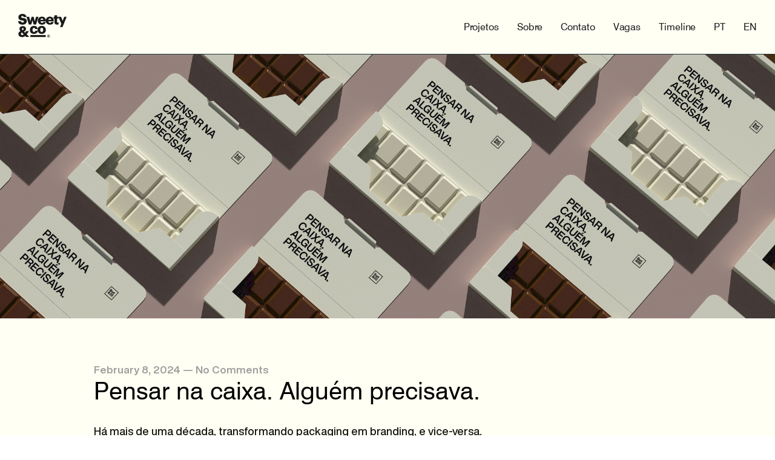

--- FILE ---
content_type: text/html; charset=UTF-8
request_url: https://swtand.co/category/branding
body_size: 21228
content:
<!DOCTYPE html>
<html lang="en-US" data-semplice="6.2.5">
	<head>
		<meta charset="UTF-8" />
		<meta name="viewport" content="width=device-width, initial-scale=1">
		<meta name='robots' content='index, follow, max-image-preview:large, max-snippet:-1, max-video-preview:-1' />
	<style>img:is([sizes="auto" i], [sizes^="auto," i]) { contain-intrinsic-size: 3000px 1500px }</style>
	
	<!-- This site is optimized with the Yoast SEO plugin v23.0 - https://yoast.com/wordpress/plugins/seo/ -->
	<title>Branding Archives - Swt &amp; Co.</title>
	<link rel="canonical" href="https://swtand.co/category/branding" />
	<meta property="og:locale" content="en_US" />
	<meta property="og:type" content="article" />
	<meta property="og:title" content="Branding Archives - Swt &amp; Co." />
	<meta property="og:url" content="https://swtand.co/category/branding" />
	<meta property="og:site_name" content="Swt &amp; Co." />
	<meta name="twitter:card" content="summary_large_image" />
	<script type="application/ld+json" class="yoast-schema-graph">{"@context":"https://schema.org","@graph":[{"@type":"CollectionPage","@id":"https://swtand.co/category/branding","url":"https://swtand.co/category/branding","name":"Branding Archives - Swt &amp; Co.","isPartOf":{"@id":"https://swtand.co/#website"},"primaryImageOfPage":{"@id":"https://swtand.co/category/branding#primaryimage"},"image":{"@id":"https://swtand.co/category/branding#primaryimage"},"thumbnailUrl":"https://swtand.co/wp-content/uploads/2024/02/pensar2.jpg","breadcrumb":{"@id":"https://swtand.co/category/branding#breadcrumb"},"inLanguage":"en-US"},{"@type":"ImageObject","inLanguage":"en-US","@id":"https://swtand.co/category/branding#primaryimage","url":"https://swtand.co/wp-content/uploads/2024/02/pensar2.jpg","contentUrl":"https://swtand.co/wp-content/uploads/2024/02/pensar2.jpg","width":4000,"height":1364},{"@type":"BreadcrumbList","@id":"https://swtand.co/category/branding#breadcrumb","itemListElement":[{"@type":"ListItem","position":1,"name":"Home","item":"https://swtand.co/"},{"@type":"ListItem","position":2,"name":"Branding"}]},{"@type":"WebSite","@id":"https://swtand.co/#website","url":"https://swtand.co/","name":"Sweety & Co. Packaging Design Studio","description":"Nice to Sweety you","publisher":{"@id":"https://swtand.co/#organization"},"alternateName":"Sweety & Co.","potentialAction":[{"@type":"SearchAction","target":{"@type":"EntryPoint","urlTemplate":"https://swtand.co/?s={search_term_string}"},"query-input":"required name=search_term_string"}],"inLanguage":"en-US"},{"@type":"Organization","@id":"https://swtand.co/#organization","name":"Swt & Co.","url":"https://swtand.co/","logo":{"@type":"ImageObject","inLanguage":"en-US","@id":"https://swtand.co/#/schema/logo/image/","url":"https://swtand.co/wp-content/uploads/2022/02/cropped-e.png","contentUrl":"https://swtand.co/wp-content/uploads/2022/02/cropped-e.png","width":100,"height":100,"caption":"Swt & Co."},"image":{"@id":"https://swtand.co/#/schema/logo/image/"},"sameAs":["https://www.instagram.com/swtandco"]}]}</script>
	<!-- / Yoast SEO plugin. -->


<link rel="alternate" type="application/rss+xml" title="Swt &amp; Co. &raquo; Branding Category Feed" href="https://swtand.co/category/branding/feed" />
<script type="text/javascript">
/* <![CDATA[ */
window._wpemojiSettings = {"baseUrl":"https:\/\/s.w.org\/images\/core\/emoji\/16.0.1\/72x72\/","ext":".png","svgUrl":"https:\/\/s.w.org\/images\/core\/emoji\/16.0.1\/svg\/","svgExt":".svg","source":{"concatemoji":"https:\/\/swtand.co\/wp-includes\/js\/wp-emoji-release.min.js?ver=6.8.2"}};
/*! This file is auto-generated */
!function(s,n){var o,i,e;function c(e){try{var t={supportTests:e,timestamp:(new Date).valueOf()};sessionStorage.setItem(o,JSON.stringify(t))}catch(e){}}function p(e,t,n){e.clearRect(0,0,e.canvas.width,e.canvas.height),e.fillText(t,0,0);var t=new Uint32Array(e.getImageData(0,0,e.canvas.width,e.canvas.height).data),a=(e.clearRect(0,0,e.canvas.width,e.canvas.height),e.fillText(n,0,0),new Uint32Array(e.getImageData(0,0,e.canvas.width,e.canvas.height).data));return t.every(function(e,t){return e===a[t]})}function u(e,t){e.clearRect(0,0,e.canvas.width,e.canvas.height),e.fillText(t,0,0);for(var n=e.getImageData(16,16,1,1),a=0;a<n.data.length;a++)if(0!==n.data[a])return!1;return!0}function f(e,t,n,a){switch(t){case"flag":return n(e,"\ud83c\udff3\ufe0f\u200d\u26a7\ufe0f","\ud83c\udff3\ufe0f\u200b\u26a7\ufe0f")?!1:!n(e,"\ud83c\udde8\ud83c\uddf6","\ud83c\udde8\u200b\ud83c\uddf6")&&!n(e,"\ud83c\udff4\udb40\udc67\udb40\udc62\udb40\udc65\udb40\udc6e\udb40\udc67\udb40\udc7f","\ud83c\udff4\u200b\udb40\udc67\u200b\udb40\udc62\u200b\udb40\udc65\u200b\udb40\udc6e\u200b\udb40\udc67\u200b\udb40\udc7f");case"emoji":return!a(e,"\ud83e\udedf")}return!1}function g(e,t,n,a){var r="undefined"!=typeof WorkerGlobalScope&&self instanceof WorkerGlobalScope?new OffscreenCanvas(300,150):s.createElement("canvas"),o=r.getContext("2d",{willReadFrequently:!0}),i=(o.textBaseline="top",o.font="600 32px Arial",{});return e.forEach(function(e){i[e]=t(o,e,n,a)}),i}function t(e){var t=s.createElement("script");t.src=e,t.defer=!0,s.head.appendChild(t)}"undefined"!=typeof Promise&&(o="wpEmojiSettingsSupports",i=["flag","emoji"],n.supports={everything:!0,everythingExceptFlag:!0},e=new Promise(function(e){s.addEventListener("DOMContentLoaded",e,{once:!0})}),new Promise(function(t){var n=function(){try{var e=JSON.parse(sessionStorage.getItem(o));if("object"==typeof e&&"number"==typeof e.timestamp&&(new Date).valueOf()<e.timestamp+604800&&"object"==typeof e.supportTests)return e.supportTests}catch(e){}return null}();if(!n){if("undefined"!=typeof Worker&&"undefined"!=typeof OffscreenCanvas&&"undefined"!=typeof URL&&URL.createObjectURL&&"undefined"!=typeof Blob)try{var e="postMessage("+g.toString()+"("+[JSON.stringify(i),f.toString(),p.toString(),u.toString()].join(",")+"));",a=new Blob([e],{type:"text/javascript"}),r=new Worker(URL.createObjectURL(a),{name:"wpTestEmojiSupports"});return void(r.onmessage=function(e){c(n=e.data),r.terminate(),t(n)})}catch(e){}c(n=g(i,f,p,u))}t(n)}).then(function(e){for(var t in e)n.supports[t]=e[t],n.supports.everything=n.supports.everything&&n.supports[t],"flag"!==t&&(n.supports.everythingExceptFlag=n.supports.everythingExceptFlag&&n.supports[t]);n.supports.everythingExceptFlag=n.supports.everythingExceptFlag&&!n.supports.flag,n.DOMReady=!1,n.readyCallback=function(){n.DOMReady=!0}}).then(function(){return e}).then(function(){var e;n.supports.everything||(n.readyCallback(),(e=n.source||{}).concatemoji?t(e.concatemoji):e.wpemoji&&e.twemoji&&(t(e.twemoji),t(e.wpemoji)))}))}((window,document),window._wpemojiSettings);
/* ]]> */
</script>
<link rel='stylesheet' id='formidable-css' href='https://swtand.co/wp-content/plugins/formidable/css/formidableforms.css?ver=6281307' type='text/css' media='all' />
<link rel='stylesheet' id='threepress-global-css-css' href='https://swtand.co/wp-content/plugins/threepress/static/css/global.css?v=1.7.1&#038;ver=6.8.2' type='text/css' media='all' />
<link rel='stylesheet' id='threepress-modal-css-css' href='https://swtand.co/wp-content/plugins/threepress/static/css/modal.css?v=1.7.1&#038;ver=6.8.2' type='text/css' media='all' />
<style id='wp-emoji-styles-inline-css' type='text/css'>

	img.wp-smiley, img.emoji {
		display: inline !important;
		border: none !important;
		box-shadow: none !important;
		height: 1em !important;
		width: 1em !important;
		margin: 0 0.07em !important;
		vertical-align: -0.1em !important;
		background: none !important;
		padding: 0 !important;
	}
</style>
<link rel='stylesheet' id='wp-block-library-css' href='https://swtand.co/wp-includes/css/dist/block-library/style.min.css?ver=6.8.2' type='text/css' media='all' />
<style id='classic-theme-styles-inline-css' type='text/css'>
/*! This file is auto-generated */
.wp-block-button__link{color:#fff;background-color:#32373c;border-radius:9999px;box-shadow:none;text-decoration:none;padding:calc(.667em + 2px) calc(1.333em + 2px);font-size:1.125em}.wp-block-file__button{background:#32373c;color:#fff;text-decoration:none}
</style>
<link rel='stylesheet' id='bp3d-custom-style-css' href='https://swtand.co/wp-content/plugins/3d-viewer/public/css/custom-style.css?ver=1.4.2' type='text/css' media='all' />
<link rel='stylesheet' id='bp3d-public-css' href='https://swtand.co/wp-content/plugins/3d-viewer/dist/public.css?ver=1.4.2' type='text/css' media='all' />
<style id='global-styles-inline-css' type='text/css'>
:root{--wp--preset--aspect-ratio--square: 1;--wp--preset--aspect-ratio--4-3: 4/3;--wp--preset--aspect-ratio--3-4: 3/4;--wp--preset--aspect-ratio--3-2: 3/2;--wp--preset--aspect-ratio--2-3: 2/3;--wp--preset--aspect-ratio--16-9: 16/9;--wp--preset--aspect-ratio--9-16: 9/16;--wp--preset--color--black: #000000;--wp--preset--color--cyan-bluish-gray: #abb8c3;--wp--preset--color--white: #ffffff;--wp--preset--color--pale-pink: #f78da7;--wp--preset--color--vivid-red: #cf2e2e;--wp--preset--color--luminous-vivid-orange: #ff6900;--wp--preset--color--luminous-vivid-amber: #fcb900;--wp--preset--color--light-green-cyan: #7bdcb5;--wp--preset--color--vivid-green-cyan: #00d084;--wp--preset--color--pale-cyan-blue: #8ed1fc;--wp--preset--color--vivid-cyan-blue: #0693e3;--wp--preset--color--vivid-purple: #9b51e0;--wp--preset--gradient--vivid-cyan-blue-to-vivid-purple: linear-gradient(135deg,rgba(6,147,227,1) 0%,rgb(155,81,224) 100%);--wp--preset--gradient--light-green-cyan-to-vivid-green-cyan: linear-gradient(135deg,rgb(122,220,180) 0%,rgb(0,208,130) 100%);--wp--preset--gradient--luminous-vivid-amber-to-luminous-vivid-orange: linear-gradient(135deg,rgba(252,185,0,1) 0%,rgba(255,105,0,1) 100%);--wp--preset--gradient--luminous-vivid-orange-to-vivid-red: linear-gradient(135deg,rgba(255,105,0,1) 0%,rgb(207,46,46) 100%);--wp--preset--gradient--very-light-gray-to-cyan-bluish-gray: linear-gradient(135deg,rgb(238,238,238) 0%,rgb(169,184,195) 100%);--wp--preset--gradient--cool-to-warm-spectrum: linear-gradient(135deg,rgb(74,234,220) 0%,rgb(151,120,209) 20%,rgb(207,42,186) 40%,rgb(238,44,130) 60%,rgb(251,105,98) 80%,rgb(254,248,76) 100%);--wp--preset--gradient--blush-light-purple: linear-gradient(135deg,rgb(255,206,236) 0%,rgb(152,150,240) 100%);--wp--preset--gradient--blush-bordeaux: linear-gradient(135deg,rgb(254,205,165) 0%,rgb(254,45,45) 50%,rgb(107,0,62) 100%);--wp--preset--gradient--luminous-dusk: linear-gradient(135deg,rgb(255,203,112) 0%,rgb(199,81,192) 50%,rgb(65,88,208) 100%);--wp--preset--gradient--pale-ocean: linear-gradient(135deg,rgb(255,245,203) 0%,rgb(182,227,212) 50%,rgb(51,167,181) 100%);--wp--preset--gradient--electric-grass: linear-gradient(135deg,rgb(202,248,128) 0%,rgb(113,206,126) 100%);--wp--preset--gradient--midnight: linear-gradient(135deg,rgb(2,3,129) 0%,rgb(40,116,252) 100%);--wp--preset--font-size--small: 13px;--wp--preset--font-size--medium: 20px;--wp--preset--font-size--large: 36px;--wp--preset--font-size--x-large: 42px;--wp--preset--spacing--20: 0.44rem;--wp--preset--spacing--30: 0.67rem;--wp--preset--spacing--40: 1rem;--wp--preset--spacing--50: 1.5rem;--wp--preset--spacing--60: 2.25rem;--wp--preset--spacing--70: 3.38rem;--wp--preset--spacing--80: 5.06rem;--wp--preset--shadow--natural: 6px 6px 9px rgba(0, 0, 0, 0.2);--wp--preset--shadow--deep: 12px 12px 50px rgba(0, 0, 0, 0.4);--wp--preset--shadow--sharp: 6px 6px 0px rgba(0, 0, 0, 0.2);--wp--preset--shadow--outlined: 6px 6px 0px -3px rgba(255, 255, 255, 1), 6px 6px rgba(0, 0, 0, 1);--wp--preset--shadow--crisp: 6px 6px 0px rgba(0, 0, 0, 1);}:where(.is-layout-flex){gap: 0.5em;}:where(.is-layout-grid){gap: 0.5em;}body .is-layout-flex{display: flex;}.is-layout-flex{flex-wrap: wrap;align-items: center;}.is-layout-flex > :is(*, div){margin: 0;}body .is-layout-grid{display: grid;}.is-layout-grid > :is(*, div){margin: 0;}:where(.wp-block-columns.is-layout-flex){gap: 2em;}:where(.wp-block-columns.is-layout-grid){gap: 2em;}:where(.wp-block-post-template.is-layout-flex){gap: 1.25em;}:where(.wp-block-post-template.is-layout-grid){gap: 1.25em;}.has-black-color{color: var(--wp--preset--color--black) !important;}.has-cyan-bluish-gray-color{color: var(--wp--preset--color--cyan-bluish-gray) !important;}.has-white-color{color: var(--wp--preset--color--white) !important;}.has-pale-pink-color{color: var(--wp--preset--color--pale-pink) !important;}.has-vivid-red-color{color: var(--wp--preset--color--vivid-red) !important;}.has-luminous-vivid-orange-color{color: var(--wp--preset--color--luminous-vivid-orange) !important;}.has-luminous-vivid-amber-color{color: var(--wp--preset--color--luminous-vivid-amber) !important;}.has-light-green-cyan-color{color: var(--wp--preset--color--light-green-cyan) !important;}.has-vivid-green-cyan-color{color: var(--wp--preset--color--vivid-green-cyan) !important;}.has-pale-cyan-blue-color{color: var(--wp--preset--color--pale-cyan-blue) !important;}.has-vivid-cyan-blue-color{color: var(--wp--preset--color--vivid-cyan-blue) !important;}.has-vivid-purple-color{color: var(--wp--preset--color--vivid-purple) !important;}.has-black-background-color{background-color: var(--wp--preset--color--black) !important;}.has-cyan-bluish-gray-background-color{background-color: var(--wp--preset--color--cyan-bluish-gray) !important;}.has-white-background-color{background-color: var(--wp--preset--color--white) !important;}.has-pale-pink-background-color{background-color: var(--wp--preset--color--pale-pink) !important;}.has-vivid-red-background-color{background-color: var(--wp--preset--color--vivid-red) !important;}.has-luminous-vivid-orange-background-color{background-color: var(--wp--preset--color--luminous-vivid-orange) !important;}.has-luminous-vivid-amber-background-color{background-color: var(--wp--preset--color--luminous-vivid-amber) !important;}.has-light-green-cyan-background-color{background-color: var(--wp--preset--color--light-green-cyan) !important;}.has-vivid-green-cyan-background-color{background-color: var(--wp--preset--color--vivid-green-cyan) !important;}.has-pale-cyan-blue-background-color{background-color: var(--wp--preset--color--pale-cyan-blue) !important;}.has-vivid-cyan-blue-background-color{background-color: var(--wp--preset--color--vivid-cyan-blue) !important;}.has-vivid-purple-background-color{background-color: var(--wp--preset--color--vivid-purple) !important;}.has-black-border-color{border-color: var(--wp--preset--color--black) !important;}.has-cyan-bluish-gray-border-color{border-color: var(--wp--preset--color--cyan-bluish-gray) !important;}.has-white-border-color{border-color: var(--wp--preset--color--white) !important;}.has-pale-pink-border-color{border-color: var(--wp--preset--color--pale-pink) !important;}.has-vivid-red-border-color{border-color: var(--wp--preset--color--vivid-red) !important;}.has-luminous-vivid-orange-border-color{border-color: var(--wp--preset--color--luminous-vivid-orange) !important;}.has-luminous-vivid-amber-border-color{border-color: var(--wp--preset--color--luminous-vivid-amber) !important;}.has-light-green-cyan-border-color{border-color: var(--wp--preset--color--light-green-cyan) !important;}.has-vivid-green-cyan-border-color{border-color: var(--wp--preset--color--vivid-green-cyan) !important;}.has-pale-cyan-blue-border-color{border-color: var(--wp--preset--color--pale-cyan-blue) !important;}.has-vivid-cyan-blue-border-color{border-color: var(--wp--preset--color--vivid-cyan-blue) !important;}.has-vivid-purple-border-color{border-color: var(--wp--preset--color--vivid-purple) !important;}.has-vivid-cyan-blue-to-vivid-purple-gradient-background{background: var(--wp--preset--gradient--vivid-cyan-blue-to-vivid-purple) !important;}.has-light-green-cyan-to-vivid-green-cyan-gradient-background{background: var(--wp--preset--gradient--light-green-cyan-to-vivid-green-cyan) !important;}.has-luminous-vivid-amber-to-luminous-vivid-orange-gradient-background{background: var(--wp--preset--gradient--luminous-vivid-amber-to-luminous-vivid-orange) !important;}.has-luminous-vivid-orange-to-vivid-red-gradient-background{background: var(--wp--preset--gradient--luminous-vivid-orange-to-vivid-red) !important;}.has-very-light-gray-to-cyan-bluish-gray-gradient-background{background: var(--wp--preset--gradient--very-light-gray-to-cyan-bluish-gray) !important;}.has-cool-to-warm-spectrum-gradient-background{background: var(--wp--preset--gradient--cool-to-warm-spectrum) !important;}.has-blush-light-purple-gradient-background{background: var(--wp--preset--gradient--blush-light-purple) !important;}.has-blush-bordeaux-gradient-background{background: var(--wp--preset--gradient--blush-bordeaux) !important;}.has-luminous-dusk-gradient-background{background: var(--wp--preset--gradient--luminous-dusk) !important;}.has-pale-ocean-gradient-background{background: var(--wp--preset--gradient--pale-ocean) !important;}.has-electric-grass-gradient-background{background: var(--wp--preset--gradient--electric-grass) !important;}.has-midnight-gradient-background{background: var(--wp--preset--gradient--midnight) !important;}.has-small-font-size{font-size: var(--wp--preset--font-size--small) !important;}.has-medium-font-size{font-size: var(--wp--preset--font-size--medium) !important;}.has-large-font-size{font-size: var(--wp--preset--font-size--large) !important;}.has-x-large-font-size{font-size: var(--wp--preset--font-size--x-large) !important;}
:where(.wp-block-post-template.is-layout-flex){gap: 1.25em;}:where(.wp-block-post-template.is-layout-grid){gap: 1.25em;}
:where(.wp-block-columns.is-layout-flex){gap: 2em;}:where(.wp-block-columns.is-layout-grid){gap: 2em;}
:root :where(.wp-block-pullquote){font-size: 1.5em;line-height: 1.6;}
</style>
<link rel='stylesheet' id='quotes-llama-css-style-css' href='https://swtand.co/wp-content/plugins/quotes-llama/css/quotes-llama.css?ver=2.2.3' type='text/css' media='all' />
<link rel='stylesheet' id='dashicons-css' href='https://swtand.co/wp-includes/css/dashicons.min.css?ver=6.8.2' type='text/css' media='all' />
<link rel='stylesheet' id='dashicons-style-css' href='https://swtand.co/wp-content/themes/semplice6/style.css?ver=2.2.3' type='text/css' media='all' />
<link rel='stylesheet' id='semplice-stylesheet-css' href='https://swtand.co/wp-content/themes/semplice6/style.css?ver=6.2.5' type='text/css' media='all' />
<link rel='stylesheet' id='semplice-frontend-stylesheet-css' href='https://swtand.co/wp-content/themes/semplice6/assets/css/frontend.min.css?ver=6.2.5' type='text/css' media='all' />
<link rel='stylesheet' id='mediaelement-css' href='https://swtand.co/wp-includes/js/mediaelement/mediaelementplayer-legacy.min.css?ver=4.2.17' type='text/css' media='all' />
<script type="text/javascript" src="https://swtand.co/wp-includes/js/jquery/jquery.min.js?ver=3.7.1" id="jquery-core-js"></script>
<script type="text/javascript" src="https://swtand.co/wp-includes/js/jquery/jquery-migrate.min.js?ver=3.4.1" id="jquery-migrate-js"></script>
<script type="text/javascript" id="threepress-global-js-js-extra">
/* <![CDATA[ */
var THREEPRESS = {"plugin_url":"https:\/\/swtand.co\/wp-content\/plugins\/threepress","home_url":"https:\/\/swtand.co","version":"1.7.1"};
/* ]]> */
</script>
<script type="text/javascript" src="https://swtand.co/wp-content/plugins/threepress/static/js/global.js?v=1.7.1&amp;ver=6.8.2" id="threepress-global-js-js"></script>
<script type="module" src="https://swtand.co/wp-content/plugins/threepress/static/js/init_base.js?v=1.7.1&ver=6.8.2" defer="defer"></script><link rel="https://api.w.org/" href="https://swtand.co/wp-json/" /><link rel="alternate" title="JSON" type="application/json" href="https://swtand.co/wp-json/wp/v2/categories/114" /><link rel="EditURI" type="application/rsd+xml" title="RSD" href="https://swtand.co/xmlrpc.php?rsd" />
<meta name="cdp-version" content="1.4.6" /><script>document.documentElement.className += " js";</script>
<style type="text/css" id="semplice-webfonts-selfhosted">@font-face {font-family: 'Kostic-Roc-Grotesk-Medium-1';src: url('https://swtand.co/wp-content/uploads/2022/02/Kostic-Roc-Grotesk-Medium-1.otf') format('opentype');}@font-face {font-family: 'Kostic-Roc-Grotesk-Regular-1';src: url('https://swtand.co/wp-content/uploads/2022/02/Kostic-Roc-Grotesk-Regular-1.otf') format('opentype');}@font-face {font-family: 'Mabry-Pro-1';src: url('https://swtand.co/wp-content/uploads/2022/02/Mabry-Pro-1.otf') format('opentype');}@font-face {font-family: 'HelveticaNowDisplay-BoldIta';src: url('https://swtand.co/wp-content/uploads/2023/02/HelveticaNowDisplay-BoldIta.ttf') format('truetype');}@font-face {font-family: 'HelveticaNowDisplay-Medium';src: url('https://swtand.co/wp-content/uploads/2023/02/HelveticaNowDisplay-Medium.ttf') format('truetype');}@font-face {font-family: 'HelveticaNowDisplay-Bold';src: url('https://swtand.co/wp-content/uploads/2023/02/HelveticaNowDisplay-Bold.ttf') format('truetype');}@font-face {font-family: 'HelveticaNowDisplay-MedIta';src: url('https://swtand.co/wp-content/uploads/2023/02/HelveticaNowDisplay-MedIta.ttf') format('truetype');}@font-face {font-family: 'HelveticaNowDisplay-RegIta';src: url('https://swtand.co/wp-content/uploads/2023/02/HelveticaNowDisplay-RegIta.ttf') format('truetype');}@font-face {font-family: 'NectoMono-Regular';src: url('https://swtand.co/wp-content/uploads/2023/02/NectoMono-Regular.otf') format('opentype');}@font-face {font-family: 'Brown-Sugar-';src: url('https://swtand.co/wp-content/uploads/2023/02/Brown-Sugar-.otf') format('opentype');}@font-face {font-family: 'FavoritPro-Bold';src: url('https://swtand.co/wp-content/uploads/2023/12/FavoritPro-Bold.otf') format('opentype');}@font-face {font-family: 'FavoritPro-Book';src: url('https://swtand.co/wp-content/uploads/2023/12/FavoritPro-Book.otf') format('opentype');}@font-face {font-family: 'FavoritPro-MediumItalic';src: url('https://swtand.co/wp-content/uploads/2023/12/FavoritPro-MediumItalic.otf') format('opentype');}@font-face {font-family: 'FavoritPro-Regular';src: url('https://swtand.co/wp-content/uploads/2023/12/FavoritPro-Regular.otf') format('opentype');}@font-face {font-family: 'FavoritPro-Light';src: url('https://swtand.co/wp-content/uploads/2023/12/FavoritPro-Light.otf') format('opentype');}@font-face {font-family: 'FavoritPro-BookItalic';src: url('https://swtand.co/wp-content/uploads/2023/12/FavoritPro-BookItalic.otf') format('opentype');}@font-face {font-family: 'FavoritPro-BoldItalic';src: url('https://swtand.co/wp-content/uploads/2023/12/FavoritPro-BoldItalic.otf') format('opentype');}@font-face {font-family: 'FavoritPro-Medium';src: url('https://swtand.co/wp-content/uploads/2023/12/FavoritPro-Medium.otf') format('opentype');}@font-face {font-family: 'FavoritPro-Italic';src: url('https://swtand.co/wp-content/uploads/2023/12/FavoritPro-Italic.otf') format('opentype');}@font-face {font-family: 'FavoritPro-LightItalic';src: url('https://swtand.co/wp-content/uploads/2023/12/FavoritPro-LightItalic.otf') format('opentype');}@font-face {font-family: 'NeueMontreal-Regular';src: url('https://swtand.co/wp-content/uploads/2024/01/NeueMontreal-Regular.otf') format('opentype');}@font-face {font-family: 'NeueMontreal-LightItalic';src: url('https://swtand.co/wp-content/uploads/2024/01/NeueMontreal-LightItalic.otf') format('opentype');}@font-face {font-family: 'NeueMontreal-RegularItalic';src: url('https://swtand.co/wp-content/uploads/2024/01/NeueMontreal-RegularItalic.otf') format('opentype');}@font-face {font-family: 'NeueMontreal-Medium';src: url('https://swtand.co/wp-content/uploads/2024/01/NeueMontreal-Medium.otf') format('opentype');}@font-face {font-family: 'NeueMontreal-Bold';src: url('https://swtand.co/wp-content/uploads/2024/01/NeueMontreal-Bold.otf') format('opentype');}@font-face {font-family: 'NeueMontreal-MediumItalic';src: url('https://swtand.co/wp-content/uploads/2024/01/NeueMontreal-MediumItalic.otf') format('opentype');}@font-face {font-family: 'NeueMontreal-BoldItalic';src: url('https://swtand.co/wp-content/uploads/2024/01/NeueMontreal-BoldItalic.otf') format('opentype');}@font-face {font-family: 'NeueMontreal-Light';src: url('https://swtand.co/wp-content/uploads/2024/01/NeueMontreal-Light.otf') format('opentype');}@font-face {font-family: 'Swiss-721-BT';src: url('https://swtand.co/wp-content/uploads/2024/10/Swiss-721-BT.ttf') format('truetype');}@font-face {font-family: 'Swiss-721-Bold-BT';src: url('https://swtand.co/wp-content/uploads/2024/10/Swiss-721-Bold-BT.ttf') format('truetype');}@font-face {font-family: 'Swiss-721-Medium-BT';src: url('https://swtand.co/wp-content/uploads/2024/10/Swiss-721-Medium-BT.ttf') format('truetype');}@font-face {font-family: 'InstrumentSerif-Regular';src: url('https://swtand.co/wp-content/uploads/2024/10/InstrumentSerif-Regular.ttf') format('truetype');}</style><style type="text/css" id="semplice-webfonts-css">.font_iskno5wz6, [data-font="font_iskno5wz6"], [data-font="font_iskno5wz6"] li a {font-family: "Kostic-Roc-Grotesk-Medium-1", sans-serif;font-weight: 400;font-variation-settings: normal;font-style: normal;}.font_h2qtmi6nd, [data-font="font_h2qtmi6nd"], [data-font="font_h2qtmi6nd"] li a {font-family: "Kostic-Roc-Grotesk-Regular-1", sans-serif;font-weight: 400;font-variation-settings: normal;font-style: normal;}.font_epgtycw0s, [data-font="font_epgtycw0s"], [data-font="font_epgtycw0s"] li a {font-family: "Mabry-Pro-1", sans-serif;font-weight: 400;font-variation-settings: normal;font-style: normal;}.font_ng5srag2r, [data-font="font_ng5srag2r"], [data-font="font_ng5srag2r"] li a {font-family: "HelveticaNowDisplay-BoldIta", sans-serif;font-weight: 400;font-variation-settings: normal;font-style: normal;}.font_x22fg889z, [data-font="font_x22fg889z"], [data-font="font_x22fg889z"] li a, #content-holder p, #content-holder li {font-family: "HelveticaNowDisplay-Medium", sans-serif;font-weight: 400;font-variation-settings: normal;font-style: normal;}.font_zaxew77pd, [data-font="font_zaxew77pd"], [data-font="font_zaxew77pd"] li a, #content-holder h3 {font-family: "HelveticaNowDisplay-Bold", sans-serif;font-weight: 400;font-variation-settings: normal;font-style: normal;}.font_4lwpr27uv, [data-font="font_4lwpr27uv"], [data-font="font_4lwpr27uv"] li a {font-family: "HelveticaNowDisplay-MedIta", sans-serif;font-weight: 400;font-variation-settings: normal;font-style: normal;}.font_f2r2aky87, [data-font="font_f2r2aky87"], [data-font="font_f2r2aky87"] li a {font-family: "HelveticaNowDisplay-RegIta", sans-serif;font-weight: 400;font-variation-settings: normal;font-style: normal;}.font_mq7p5wjll, [data-font="font_mq7p5wjll"], [data-font="font_mq7p5wjll"] li a {font-family: "NectoMono-Regular", sans-serif;font-weight: 400;font-variation-settings: normal;font-style: normal;}.font_y22xsvu48, [data-font="font_y22xsvu48"], [data-font="font_y22xsvu48"] li a {font-family: "bs", sans-serif;font-weight: 400;font-variation-settings: normal;font-style: normal;}.font_4wcjqc5dc, [data-font="font_4wcjqc5dc"], [data-font="font_4wcjqc5dc"] li a {font-family: "Brown-Sugar-", sans-serif;font-weight: 400;font-variation-settings: normal;font-style: normal;}.font_3fxokxc9n, [data-font="font_3fxokxc9n"], [data-font="font_3fxokxc9n"] li a {font-family: "FavoritPro-Bold", sans-serif;font-weight: 400;font-variation-settings: normal;font-style: normal;}.font_0xetp1jze, [data-font="font_0xetp1jze"], [data-font="font_0xetp1jze"] li a {font-family: "FavoritPro-Book", sans-serif;font-weight: 400;font-variation-settings: normal;font-style: normal;}.font_hf21grhub, [data-font="font_hf21grhub"], [data-font="font_hf21grhub"] li a {font-family: "FavoritPro-MediumItalic", sans-serif;font-weight: 400;font-variation-settings: normal;font-style: normal;}.font_keny9kibk, [data-font="font_keny9kibk"], [data-font="font_keny9kibk"] li a {font-family: "FavoritPro-Regular", sans-serif;font-weight: 400;font-variation-settings: normal;font-style: normal;}.font_kja14a4yn, [data-font="font_kja14a4yn"], [data-font="font_kja14a4yn"] li a {font-family: "FavoritPro-Light", sans-serif;font-weight: 400;font-variation-settings: normal;font-style: normal;}.font_x74oqqa96, [data-font="font_x74oqqa96"], [data-font="font_x74oqqa96"] li a {font-family: "FavoritPro-BookItalic", sans-serif;font-weight: 400;font-variation-settings: normal;font-style: normal;}.font_t5onw5dgo, [data-font="font_t5onw5dgo"], [data-font="font_t5onw5dgo"] li a {font-family: "FavoritPro-BoldItalic", sans-serif;font-weight: 400;font-variation-settings: normal;font-style: normal;}.font_1x9s3cjpi, [data-font="font_1x9s3cjpi"], [data-font="font_1x9s3cjpi"] li a {font-family: "FavoritPro-Medium", sans-serif;font-weight: 400;font-variation-settings: normal;font-style: normal;}.font_skpu4320t, [data-font="font_skpu4320t"], [data-font="font_skpu4320t"] li a {font-family: "FavoritPro-Italic", sans-serif;font-weight: 400;font-variation-settings: normal;font-style: normal;}.font_gu7e8uxnj, [data-font="font_gu7e8uxnj"], [data-font="font_gu7e8uxnj"] li a {font-family: "FavoritPro-LightItalic", sans-serif;font-weight: 400;font-variation-settings: normal;font-style: normal;}.font_tfp1mmjjy, [data-font="font_tfp1mmjjy"], [data-font="font_tfp1mmjjy"] li a {font-family: "NeueMontreal-Regular", sans-serif;font-weight: 400;font-variation-settings: normal;font-style: normal;}.font_980b8wb3m, [data-font="font_980b8wb3m"], [data-font="font_980b8wb3m"] li a {font-family: "NeueMontreal-LightItalic", sans-serif;font-weight: 400;font-variation-settings: normal;font-style: normal;}.font_h5qfjjsnw, [data-font="font_h5qfjjsnw"], [data-font="font_h5qfjjsnw"] li a {font-family: "NeueMontreal-RegularItalic", sans-serif;font-weight: 400;font-variation-settings: normal;font-style: normal;}.font_2w3hsqsi2, [data-font="font_2w3hsqsi2"], [data-font="font_2w3hsqsi2"] li a {font-family: "NeueMontreal-Medium", sans-serif;font-weight: 400;font-variation-settings: normal;font-style: normal;}.font_6rsn8j7ez, [data-font="font_6rsn8j7ez"], [data-font="font_6rsn8j7ez"] li a {font-family: "NeueMontreal-Bold", sans-serif;font-weight: 400;font-variation-settings: normal;font-style: normal;}.font_ii3msevg6, [data-font="font_ii3msevg6"], [data-font="font_ii3msevg6"] li a {font-family: "NeueMontreal-MediumItalic", sans-serif;font-weight: 400;font-variation-settings: normal;font-style: normal;}.font_j5l3mtvl2, [data-font="font_j5l3mtvl2"], [data-font="font_j5l3mtvl2"] li a {font-family: "NeueMontreal-BoldItalic", sans-serif;font-weight: 400;font-variation-settings: normal;font-style: normal;}.font_clicrt35a, [data-font="font_clicrt35a"], [data-font="font_clicrt35a"] li a {font-family: "NeueMontreal-Light", sans-serif;font-weight: 400;font-variation-settings: normal;font-style: normal;}.font_5txigxgc2, [data-font="font_5txigxgc2"], [data-font="font_5txigxgc2"] li a, #content-holder h2, #content-holder h4 {font-family: "Swiss-721-BT", sans-serif;font-weight: 400;font-variation-settings: normal;font-style: normal;}.font_d9sm9uubf, [data-font="font_d9sm9uubf"], [data-font="font_d9sm9uubf"] li a {font-family: "Swiss-721-Bold-BT", sans-serif;font-weight: 400;font-variation-settings: normal;font-style: normal;}.font_wjhowy1lx, [data-font="font_wjhowy1lx"], [data-font="font_wjhowy1lx"] li a, #content-holder h1 {font-family: "Swiss-721-Medium-BT", sans-serif;font-weight: 400;font-variation-settings: normal;font-style: normal;}.font_qu806odpu, [data-font="font_qu806odpu"], [data-font="font_qu806odpu"] li a {font-family: "InstrumentSerif-Regular", sans-serif;font-weight: 400;font-variation-settings: normal;font-style: normal;}</style>
		<style type="text/css" id="semplice-custom-css">
			.container {
			max-width: 1230px;
		}
			
		@font-face {
			font-family: "Inter";
			font-style:  normal;
			font-weight: 100 900;
			font-display: swap;
			src: url("https://swtand.co/wp-content/themes/semplice6/assets/fonts/inter.woff2") format("woff2");
		}
	
			#content-holder h1 { font-size: 2.7777777777777777rem;line-height: 3.0555555555555554rem;letter-spacing: -0.10555555555555556rem;}#content-holder h2 { font-size: 1.3333333333333333rem;line-height: 1.6666666666666667rem;}#content-holder h3 { font-size: 1rem;line-height: 1.6666666666666667rem;}#content-holder h4 { font-size: 0.7777777777777778rem;line-height: 1rem;letter-spacing: 0rem;}#customize #custom_ujcdsf1u9 p, #content-holder .custom_ujcdsf1u9, #content-holder .blogposts .blogposts-column .blogposts-content p.is-style-custom_ujcdsf1u9, #content-holder .posts .post .post-content p.is-style-custom_ujcdsf1u9 { background-color:transparent;color:#000000;text-transform:uppercase;font-family: "HelveticaNowDisplay-Bold", sans-serif;font-weight: 400;font-variation-settings: normal;font-style: normal;font-size:0.8333333333333334rem;line-height:1.2222222222222223rem;letter-spacing:0.03888888888888889rem;padding:0rem;text-decoration:none;text-decoration-color:#000000;-webkit-text-stroke: 0rem #000000;border-color:#000000;border-width:0rem;border-style:solid; }#customize #custom_8yg0c6quw span, #content-holder .custom_8yg0c6quw, #content-holder .blogposts .blogposts-column .blogposts-content p.is-style-custom_8yg0c6quw, #content-holder .posts .post .post-content p.is-style-custom_8yg0c6quw { background-color:transparent;color:#000000;text-transform:uppercase;font-family: "HelveticaNowDisplay-Bold", sans-serif;font-weight: 400;font-variation-settings: normal;font-style: normal;font-size:1rem;letter-spacing:0rem;padding:0rem;text-decoration:none;text-decoration-color:#000000;-webkit-text-stroke: 0rem #000000;border-color:#000000;border-width:0rem;border-style:solid; }#customize #custom_brid6ndpo p, #content-holder .custom_brid6ndpo, #content-holder .blogposts .blogposts-column .blogposts-content p.is-style-custom_brid6ndpo, #content-holder .posts .post .post-content p.is-style-custom_brid6ndpo { background-color:transparent;color:#000000;text-transform:none;font-family: "Open Sans", Arial, sans-serif;font-weight: 400;font-variation-settings: normal;font-style: normal;font-size:1rem;line-height:1.6667rem;letter-spacing:0rem;padding:0rem;text-decoration:none;text-decoration-color:#000000;-webkit-text-stroke: 0rem #000000;border-color:#000000;border-width:0rem;border-style:solid; }@media screen and (min-width: 992px) and (max-width: 1169.98px) { }@media screen and (min-width: 768px) and (max-width: 991.98px) { }@media screen and (min-width: 544px) and (max-width: 767.98px) { }@media screen and (max-width: 543.98px) { }
			
			
		.project-panel {
			background: #f5f5f5;
			padding: 2.5rem 0rem;
		}
		[data-pp-gutter="no"] .project-panel .pp-thumbs,
		.project-panel .pp-thumbs {
			margin-bottom: -1.666666666666667rem;
		}
		#content-holder .panel-label, .projectnav-preview .panel-label {
			color: #000000;
			font-size: 1.777777777777778rem;
			text-transform: none;
			padding-left: 0rem;
			padding-bottom: 1.666666666666667rem;
			text-align: left;
			line-height: 1;
		}
		.project-panel .pp-title {
			padding: 0.5555555555555556rem 0rem 1.666666666666667rem 0rem;
		}
		.project-panel .pp-title a {
			color: #000000; 
			font-size: 0.7222222222222222rem; 
			text-transform: none;
		} 
		.project-panel .pp-title span {
			color: #999999;
			font-size: 0.7222222222222222rem;
			text-transform: none;
		}
		.semplice-next-prev {
			background: #fffff3;
			padding: 0rem 0rem 0rem 0rem;
		}
		.semplice-next-prev .np-inner {
			height: 33.333333333333336rem;
		}
		.semplice-next-prev .np-inner .np-link .np-prefix,
		.semplice-next-prev .np-inner .np-link .np-label {
			color: #1a1a1a;
			font-size: 1rem;
			text-transform: uppercase;
			letter-spacing: 0.03333333333333333rem;
		}
		.semplice-next-prev .np-inner .np-link .np-text-above {
			padding-bottom: 0.5555555555555556rem;
		}
		.semplice-next-prev .np-inner .np-link .np-label-above {
			color: #1a1a1a;
			font-size: 0.6111111111111112rem;
			text-transform: uppercase;
			letter-spacing: 1px;
		}
		.semplice-next-prev .np-inner .np-link .np-text {
			padding: 3.3333333333333335rem 3.3333333333333335rem;
		}
		.semplice-next .np-text {
			margin-right: -0.03333333333333333rem;
		}
		.semplice-next-prev .nextprev-seperator {
			width: 1px;
			margin: 1.666666666666667rem -0px;
			background: #000000;
		}
	
			.np-link:hover {
				background: #dfc9c4;
			}
			.np-link:hover .np-text .np-label,
			.np-link:hover .np-text .np-prefix {
				color: #000000 !important;
			}
			.np-link:hover .np-label-above {
				color: #000000 !important;
			}
		
			.is-content { color: #131313; }a:hover { color: #131313; }h3 {text-transform: uppercase;}
.linha {border-right: 1px solid #1b3437;}

#meia { width: 50% !important; padding: 0px !important;}

.meia { width: 50% !important; padding: 0px !important;}

#gira{
    transform: translateX(0)translateY(0)scaleX(1)scaleY(1)rotate(270.0001deg)skewX(0deg)skewY(0deg);
}

.gira{

   width: 100px !important;
    top: 50px;
    position: relative !important;
    transform: translateX(0)translateY(0)scaleX(1)scaleY(1)rotate(270.0001deg)skewX(0deg)skewY(0deg);
}

.padding img {padding:70px;}
#padding img {padding:70px;}

.barra-lateral{
    position: fixed !important;
  left: -1% !important;
  top: 5.05rem !important;
  width:10vw !important;
  height:100vh;
  pointer-events: none !important;
  background-image: url(http://swtand.co/wp-content/uploads/2022/04/barra-3.png);
  background-repeat:repeat-y;
  animation: displace 100s infinite linear;
  background-size: 70px auto;
}





@-webkit-keyframes displace {
      from { background-position: center top;
      } to { background-position: center 2000%; }
    }
    @keyframes displace {
     	from { background-position: center top;
      } to { background-position: center 2000%; }
    }

.logo100 img {width:100px;}


.containeranima {
 width: 100%;

  display: flex;
  justify-content: center;
 
}

.cool-text {
  align-self: center;
  font-size: 50px;
  transform: rotate(90deg);
  animation: 16s coolAnimation infinite;
  animation-timing-function: linear;
  white-space: nowrap;
  animation-iteration-count: infinite;
  animation-fill-mode: forwards;
  width: 100%;
 
}

@keyframes coolAnimation {
  0% {
    transform: rotate(270deg) translateX(0vh);
  }
  100% {
    transform: rotate(270deg) translateX(-450vh);
  }
}
.linhaesq {
  border-left: 1px solid #111;}

.navbar-inner nav ul li a:hover {text-decoration: underline;}

.is-frontend .semplice-navbar {
  border-bottom: 1px solid #1b3437;}

.frm_form_field .frm_checkbox, .frm_form_field .frm_checkbox + .frm_checkbox, .frm_form_field .frm_radio, .frm_form_field .frm_radio + .frm_radio {
    margin-top: 3px;
    margin-bottom: 3px;
}

.with_frm_style .frm_top_container .frm_primary_label, .with_frm_style .frm_hidden_container .frm_primary_label, .with_frm_style .frm_pos_top {
    text-transform: none;
    letter-spacing: 0px;
}


@-webkit-keyframes rotating /* Safari and Chrome */ {
  from {
    -webkit-transform: rotate(0deg);
    -o-transform: rotate(0deg);
    transform: rotate(0deg);
  }
  to {
    -webkit-transform: rotate(360deg);
    -o-transform: rotate(360deg);
    transform: rotate(360deg);
  }
}
@keyframes rotating {
  from {
    -ms-transform: rotate(0deg);
    -moz-transform: rotate(0deg);
    -webkit-transform: rotate(0deg);
    -o-transform: rotate(0deg);
    transform: rotate(0deg);
  }
  to {
    -ms-transform: rotate(360deg);
    -moz-transform: rotate(360deg);
    -webkit-transform: rotate(360deg);
    -o-transform: rotate(360deg);
    transform: rotate(360deg);
  }
}
.rotating {
  -webkit-animation: rotating 5s linear infinite;
  -moz-animation: rotating 5s linear infinite;
  -ms-animation: rotating 5s linear infinite;
  -o-animation: rotating 5s linear infinite;
  animation: rotating 5s linear infinite;
}



.back-to-top a svg { fill: #131313; }.pswp__bg { background: #fffff3; }.pswp__top-bar, .pswp__button--arrow--left:before, .pswp__button--arrow--right:before { background-color: rgba(255, 255, 243, .15) !important; }.pswp__button, .pswp__counter { opacity: .75;}
							.pswp__counter {
								color: #131313;
							}
							.pswp--svg .pswp__button,
						    .pswp--svg .pswp__button--arrow--left:before,
							.pswp--svg .pswp__button--arrow--right:before {
								background-image: url("data:image/svg+xml;utf8,<svg xmlns='http://www.w3.org/2000/svg' width='1100' height='367' viewBox='0 0 1100 367'><path fill='%23131313' d='M60.08,308a2.094,2.094,0,0,1-1.48-3.575l62.806-62.821a2.093,2.093,0,0,1,2.96,2.961L61.56,307.388A2.085,2.085,0,0,1,60.08,308Zm62.806,0a2.087,2.087,0,0,1-1.48-.613L58.6,244.566a2.093,2.093,0,0,1,2.96-2.961l62.806,62.821A2.094,2.094,0,0,1,122.886,308Z'/><path fill='%23131313' d='M701.3,243.326H623.655l24.34-24.1c1.416-1.466,2.366-3.794.891-5.2-1.436-1.367-2.7-1.364-4.134.008L614.081,243.4a3.655,3.655,0,0,0,0,5.195l0,0.005,30.669,29.369c1.472,1.41,2.815,1.369,4.235-.093,1.381-1.421.385-3.672-.991-5.1l-24.339-24.107H701.3c2.041,0,2.7-.644,2.7-2.671S703.345,243.326,701.3,243.326Z'/><path fill='%23131313' d='M398.7,243.326h77.649l-24.34-24.1c-1.416-1.466-2.366-3.794-.891-5.2,1.436-1.367,2.7-1.364,4.134.008L485.919,243.4a3.655,3.655,0,0,1,0,5.195l0,0.005L455.25,277.967c-1.472,1.41-2.815,1.369-4.235-.093-1.381-1.421-.385-3.672.991-5.1l24.339-24.107H398.7c-2.041,0-2.7-.644-2.7-2.671S396.655,243.326,398.7,243.326Z'/><path fill='%23131313' d='M59.152,126a2.157,2.157,0,0,1-1.525-3.682l25.88-25.878a2.156,2.156,0,0,1,3.05,3.05L60.677,125.37A2.15,2.15,0,0,1,59.152,126Zm64.7-45.288a2.157,2.157,0,0,1-2.157-2.156V61.305H104.442a2.157,2.157,0,1,1,0-4.313h19.41a2.157,2.157,0,0,1,2.156,2.157V78.558A2.157,2.157,0,0,1,123.852,80.714ZM78.562,126H59.152A2.157,2.157,0,0,1,57,123.845V104.436a2.157,2.157,0,0,1,4.313,0v17.253H78.562A2.157,2.157,0,1,1,78.562,126Zm19.41-38.818A2.157,2.157,0,0,1,96.447,83.5l25.88-25.879a2.156,2.156,0,0,1,3.049,3.05L99.5,86.552A2.149,2.149,0,0,1,97.972,87.184Z'/><path fill='%23131313' d='M635.621,115.347A30.674,30.674,0,1,1,666.3,84.663h0A30.7,30.7,0,0,1,635.621,115.347Zm0.03-56.659a25.981,25.981,0,1,0,25.964,25.975h0A26,26,0,0,0,635.651,58.688Zm13.861,28.125H621.4a2.344,2.344,0,0,1,0-4.687h28.111A2.344,2.344,0,0,1,649.512,86.813ZM677.623,129a2.329,2.329,0,0,1-1.656-.687l-21.956-21.968a2.343,2.343,0,0,1,3.313-3.314L679.279,125A2.344,2.344,0,0,1,677.623,129Z'/><path fill='%23131313' d='M452.62,115.347A30.674,30.674,0,0,1,452.649,54h0A30.7,30.7,0,0,1,483.3,84.663h0A30.7,30.7,0,0,1,452.62,115.347Zm0.03-56.659a25.98,25.98,0,1,0,25.966,25.975h0a26,26,0,0,0-25.963-25.975h0Zm13.862,28.125H438.4a2.344,2.344,0,0,1,0-4.687h28.111A2.344,2.344,0,0,1,466.512,86.813Zm-14.055,14.063a2.344,2.344,0,0,1-2.343-2.344V70.406a2.343,2.343,0,1,1,4.685,0V98.531A2.343,2.343,0,0,1,452.457,100.875ZM494.624,129a2.335,2.335,0,0,1-1.657-.687l-21.956-21.968a2.343,2.343,0,0,1,3.313-3.314L496.28,125A2.344,2.344,0,0,1,494.624,129Z'/><path fill='%23131313' d='M280.972,87.184a2.157,2.157,0,0,1-1.525-3.681l25.88-25.879a2.156,2.156,0,0,1,3.049,3.05L282.5,86.552A2.149,2.149,0,0,1,280.972,87.184Zm-12.939,32.348a2.157,2.157,0,0,1-2.157-2.156V100.123H248.623a2.156,2.156,0,0,1,0-4.313h19.41a2.157,2.157,0,0,1,2.156,2.157v19.409A2.156,2.156,0,0,1,268.033,119.532Zm32.349-32.348h-19.41a2.157,2.157,0,0,1-2.156-2.157V65.618a2.156,2.156,0,1,1,4.313,0V82.871h17.253A2.157,2.157,0,0,1,300.382,87.184ZM242.153,126a2.157,2.157,0,0,1-1.524-3.681l25.879-25.879a2.156,2.156,0,1,1,3.049,3.05L243.678,125.37A2.146,2.146,0,0,1,242.153,126Z'/></svg>");
							}
						
			
			
			#content-holder .thumb .thumb-inner .thumb-hover {background-color: rgba(0, 0, 0, 0.5);background-size: auto;background-position: 0% 0%;background-repeat: no-repeat;}#content-holder .thumb .thumb-hover-meta { padding: 2.22rem; }#content-holder .thumb .thumb-hover-meta .title { color: #ffffff; font-size: 1.33rem; text-transform: none; }#content-holder .thumb .thumb-hover-meta .category { color: #999999; font-size: 1rem; text-transform: none; }#content-holder .thumb video { opacity: 1; }
			
		</style>
	
		<style type="text/css" id="29000-post-css">
			#content-29000, #content-29000 .transition-wrap, #content-29000 .posts { background-color: #fffff3; }.post .post-heading p a, .post .post-heading p span { font-size: 0.9444444444444444rem; }.post .post-heading p a, .post .post-heading p span { color: #a0a0a0; }.post .post-content a, .blog-pagination a { color: #af7966; }#content-29000 .post .post-meta * { font-size: 0.9444444444444444rem; }#comments { background-color: #fffff3; }
		#comments form#commentform .comment-input input, #comments form#commentform textarea,
		#comments form#commentform .comment-input input:hover, #comments form#commentform textarea:hover,
		#comments form#commentform .comment-input input:focus, #comments form#commentform textarea:focus {
	background-color: #fffff3;border-color: #1a1a1a;}#comments form#commentform .comment-input input::placeholder, #comments form#commentform .comment-input textarea::placeholder { color: #1a1a1a; }
		#comments form#commentform #submit, #comments form#commentform #submit:hover, #comments form#commentform #submit:focus {
	background-color: #dfc9c4;border-color: #1a1a1a;}#content-29000 #share-holder .share-box .text { background-color: #dfc9c4; }#content-29000 #share-holder .share-box .text { border-color: #1a1a1a; }#content-29000 #share-holder .share-box .text { color: #1a1a1a; }#content-29000 #section_d5d5d12bd {background-color: #fff2e6;}#content-29000 #content_543bd29a1 .spacer { background-color: #1b3437; }#content-29000 #content_543bd29a1 .spacer { height: 0.05555555555555555rem; }#content-29000 #content_543bd29a1 {padding-top: 0rem;padding-bottom: 0rem;}#content-29000 #content_543bd29a1 .is-content {}#content-29000 #section_118ff925c {padding-top: 1.1111111111111112rem;padding-bottom: 3.3333333333333335rem;padding-left: 0rem;background-color: #fcb3d6;}@media screen and (min-width: 544px) and (max-width: 767.98px) { #content-29000 #section_118ff925c {padding-right: 0rem;padding-left: 0rem;}}@media screen and (min-width: 544px) and (max-width: 767.98px) { #content-29000 #column_09cc5fe19 {padding-top: 0rem;}}@media screen and (max-width: 543.98px) { #content-29000 #column_09cc5fe19 {padding-top: 0rem;}}#content-29000 #content_c2b8544ad {padding-top: 0rem;padding-right: 0rem;padding-left: 0rem;}#content-29000 #content_c2b8544ad .is-content {}@media screen and (min-width: 544px) and (max-width: 767.98px) { #content-29000 #content_c2b8544ad {padding-right: 0rem;padding-left: 0rem;}#content-29000 #content_c2b8544ad .is-content {}}@media screen and (max-width: 543.98px) { #content-29000 #content_c2b8544ad {margin-top: 0rem;padding-left: 0rem;}#content-29000 #content_c2b8544ad .is-content {}}#content-29000 #content_036efbcfe {padding-bottom: 0.5555555555555556rem;}#content-29000 #content_036efbcfe .is-content {}#content-29000 #content_29f362cd6 {padding-left: 0rem;}#content-29000 #content_29f362cd6 .is-content {}
			.nav_mqalrxuhw { background-color: rgba(255, 255, 243, 1);; }.nav_mqalrxuhw { height: 5rem; }.is-frontend #content-29000 .sections { margin-top: 5rem; }.nav_mqalrxuhw .navbar-inner .navbar-left, .nav_mqalrxuhw .navbar-inner .navbar-center, .nav_mqalrxuhw .navbar-inner .navbar-distributed { left: 1.6666666666666667rem; }.nav_mqalrxuhw .container-fluid .navbar-inner .navbar-right, .nav_mqalrxuhw .container-fluid .navbar-inner .navbar-distributed { right: 1.6666666666666667rem; }.nav_mqalrxuhw .container-fluid .hamburger a:after { padding-right: 1.1111111111111rem; }.nav_mqalrxuhw { padding-top: 1.3888888888888888rem; }.nav_mqalrxuhw { padding-bottom: 1.3888888888888888rem; }.nav_mqalrxuhw .navbar-inner .logo, .nav_mqalrxuhw .logo { margin-top: 0rem; }.nav_mqalrxuhw .logo img, .nav_mqalrxuhw .logo svg { width: 4.444444444444445rem; }.nav_mqalrxuhw .navbar-inner .logo { align-items: center; }.nav_mqalrxuhw .navbar-inner .hamburger { align-items: center; }.nav_mqalrxuhw .navbar-inner .hamburger a.menu-icon span { background-color: #1a1a1a; }.nav_mqalrxuhw .navbar-inner .hamburger a.menu-icon { width: 1.3333333333333333rem; }.nav_mqalrxuhw .navbar-inner .hamburger a.menu-icon span { height: 2px; }.nav_mqalrxuhw .navbar-inner .hamburger a.open-menu span::before { transform: translateY(-6px); }.nav_mqalrxuhw .navbar-inner .hamburger a.open-menu span::after { transform: translateY(6px); }.nav_mqalrxuhw .navbar-inner .hamburger a.open-menu:hover span::before { transform: translateY(-8px); }.nav_mqalrxuhw .navbar-inner .hamburger a.open-menu:hover span::after { transform: translateY(8px); }.nav_mqalrxuhw .navbar-inner .hamburger a.menu-icon { height: 14px; }.nav_mqalrxuhw .navbar-inner .hamburger a.menu-icon span { margin-top: 7px; }.nav_mqalrxuhw .navbar-inner .custom-hamburger img { width: 1.3333333333333333rem; }.nav_mqalrxuhw .navbar-inner nav ul li a span { font-size: 0.8888888888888888rem; }.nav_mqalrxuhw .navbar-inner nav ul li a span { color: #1a1a1a; }.nav_mqalrxuhw .navbar-inner nav ul li a { padding-left: 0.83333333333333rem; }.nav_mqalrxuhw .navbar-inner nav ul li a { padding-right: 0.83333333333333rem; }.nav_mqalrxuhw .navbar-inner nav ul li a span { text-transform: none; }.nav_mqalrxuhw .navbar-inner nav ul li a span { letter-spacing: -0.005555555555555556rem; }.nav_mqalrxuhw .navbar-inner nav ul li.current-menu-item a span, .nav_mqalrxuhw .navbar-inner nav ul li.current_page_item a span, .nav_mqalrxuhw .navbar-inner nav ul li.wrap-focus a span, [data-post-type="project"] .nav_mqalrxuhw .navbar-inner nav ul li.portfolio-grid a span, [data-post-type="post"] .nav_mqalrxuhw .navbar-inner nav ul li.blog-overview a span { font-family: "HelveticaNowDisplay-Bold", sans-serif;font-weight: 400;font-variation-settings: normal;font-style: normal; }#overlay-menu { background-color: rgba(255, 255, 243, 1); }#overlay-menu .overlay-menu-inner nav ul li a span { text-transform: uppercase; }@media screen and (min-width: 992px) and (max-width: 1169.98px) { .nav_mqalrxuhw .navbar-inner .hamburger a.menu-icon { height: 14px; }.nav_mqalrxuhw .navbar-inner .hamburger a.menu-icon span { margin-top: 7px; }}@media screen and (min-width: 768px) and (max-width: 991.98px) { .nav_mqalrxuhw .navbar-inner .hamburger a.menu-icon { height: 14px; }.nav_mqalrxuhw .navbar-inner .hamburger a.menu-icon span { margin-top: 7px; }}@media screen and (min-width: 544px) and (max-width: 767.98px) { .nav_mqalrxuhw .navbar-inner .hamburger a.menu-icon { height: 14px; }.nav_mqalrxuhw .navbar-inner .hamburger a.menu-icon span { margin-top: 7px; }}@media screen and (max-width: 543.98px) { .nav_mqalrxuhw .navbar-inner .hamburger a.menu-icon { height: 14px; }.nav_mqalrxuhw .navbar-inner .hamburger a.menu-icon span { margin-top: 7px; }}
		</style>
	<link rel="icon" href="https://swtand.co/wp-content/uploads/2020/01/cropped-logo_preto-01-32x32.png" sizes="32x32" />
<link rel="icon" href="https://swtand.co/wp-content/uploads/2020/01/cropped-logo_preto-01-192x192.png" sizes="192x192" />
<link rel="apple-touch-icon" href="https://swtand.co/wp-content/uploads/2020/01/cropped-logo_preto-01-180x180.png" />
<meta name="msapplication-TileImage" content="https://swtand.co/wp-content/uploads/2020/01/cropped-logo_preto-01-270x270.png" />
		<style type="text/css" id="wp-custom-css">
			.blogposts .blogposts-column .blogposts-post .blogposts-gravatar {
    width: 32px;
    height: 32px;
    border-radius: 50%;
    display: inline-block;
    overflow: hidden;
    margin-right: 10px;
    line-height: 0;
    border: 1px solid #1a1a1a !important; 
}



#comments form#commentform .comment-input input, #comments form#commentform textarea, #comments form#commentform .comment-input input:hover, #comments form#commentform textarea:hover, #comments form#commentform .comment-input input:focus, #comments form#commentform textarea:focus {
    background-color: #fffff3;
    border-color: #1a1a1a !important;
}

.post .post-heading a, .post .post-meta a {
    color: #a0a0a0;
    font-size: 40px;
}

#comments form#commentform input, #comments form#commentform textarea, .blogposts-comments form#commentform input, .blogposts-comments form#commentform textarea {
    font-size: 1rem;
    color: #000;
    width: 100%;
    padding: 15px!important;
    -webkit-appearance: none;
    background: #fffff3;
    height: auto;
    transition: all .3s ease-in-out;
    -moz-transition: all .3s ease-in-out;
    -webkit-transition: all .3s ease-in-out;
    -o-transition: all .3s ease-in-out;
    border: 1px solid #000 !important;
	border-radius: 0px !important;
    margin-bottom: 10px;
}		</style>
				<style>html{margin-top:0px!important;}#wpadminbar{top:auto!important;bottom:0;}</style>
		
<script async src="https://www.googletagmanager.com/gtag/js?id=UA-73761233-1"></script>
<script>
  window.dataLayer = window.dataLayer || [];
  function gtag(){dataLayer.push(arguments);}
  gtag('js', new Date());

  gtag('config', 'UA-73761233-1');
</script><link rel="shortcut icon" type="image/png" href="https://swtand.co/wp-content/uploads/2020/01/logo_preto-01.png" sizes="32x32">	</head>
	<body class="archive category category-branding category-114 wp-custom-logo wp-theme-semplice6 is-frontend static-mode static-transitions mejs-semplice-ui" data-post-type="post" data-post-id="29000">
		<div id="content-holder" data-active-post="29000">
						<header class="nav_mqalrxuhw semplice-navbar active-navbar sticky-nav  no-headroom non-container-nav non-exclusive"  data-cover-transparent="disabled" data-bg-overlay-visibility="visible" data-mobile-fallback="enabled">
							<div class="container-fluid" data-nav="logo-left-menu-right">
								<div class="navbar-inner menu-type-text" data-xl-width="12" data-navbar-type="container-fluid">
									<div class="logo navbar-left"><a  href="https://swtand.co" title="Swt &amp; Co."><svg version="1.1" id="Layer_1" xmlns="http://www.w3.org/2000/svg" xmlns:xlink="http://www.w3.org/1999/xlink" x="0px" y="0px"
	 viewBox="0 0 248.53 120.13" style="enable-background:new 0 0 248.53 120.13;" xml:space="preserve">
<style type="text/css">
	.st0{fill:#1A1A1A;}
</style>
<g>
	<path class="st0" d="M22.82,43.78c-6.3,0-8-3.11-8.37-6.89H0C0.44,48.38,8,54.6,22.82,54.6c13.63,0,21.34-7.93,21.34-17.63
		c0-11.48-6.89-14.96-20.3-16.45c-6.59-0.89-8.22-2.22-8.22-5.19c0-2.67,2.07-4.52,6.15-4.52c4.15,0,6.3,1.93,6.82,5.7h14.08
		C41.71,5.33,34.52,0,21.78,0C9.11,0,1.26,6.96,1.26,16.52c0,10.67,5.04,15.11,20,16.89c6.37,0.96,8.37,1.85,8.37,5.11
		C29.63,41.63,27.19,43.78,22.82,43.78z"/>
	<polygon class="st0" points="67.41,53.71 73.41,32.08 79.19,53.71 91.86,53.71 104.16,14.96 91.56,14.96 85.26,38.15 79.49,14.96 
		68.82,14.96 62.3,38.15 56.67,14.96 42.82,14.96 54.52,53.71 	"/>
	<path class="st0" d="M162.6,13.93c-11.38,0-20.42,7.43-20.92,19.28c-0.32-13.4-9.27-19.28-19.67-19.28
		c-11.71,0-20.97,7.85-20.97,20.3v0.59c0,12.67,8.89,19.78,21.04,19.78c11.7,0,18.45-4.96,19.63-13.71h-12.45
		c-0.52,2.59-2.37,4.59-6.74,4.59c-4.74,0-7.71-2.96-8.08-8.07h27.26v-0.84c0.79,11.56,9.39,18.02,20.96,18.02
		c11.7,0,18.45-4.96,19.63-13.71h-12.45c-0.52,2.59-2.37,4.59-6.74,4.59c-4.74,0-7.71-2.96-8.08-8.07h27.26v-3.48
		C182.3,20,173.19,13.93,162.6,13.93z M114.6,29.93c0.67-4.67,3.41-7.26,7.41-7.26c4.3,0,6.59,2.59,6.82,7.26H114.6z M155.19,29.93
		c0.67-4.67,3.41-7.26,7.41-7.26c4.3,0,6.59,2.59,6.82,7.26H155.19z"/>
	<path class="st0" d="M235.86,14.96l-7.41,20.67l-8-20.67h-13.48h-0.89h-6.74V6.89h-13.26v8.07h-4.67V24h4.67v17.26
		c0,9.11,4.89,13.33,13.63,13.33c3.11,0,5.63-0.67,7.33-1.11V43.41c-1.18,0.44-2.3,0.67-3.78,0.67c-2.52,0-3.93-1.26-3.93-4.07V24
		h7.63v-7.03l14.59,32.81l-6.44,16.89h12.67l20.74-51.71H235.86z"/>
	<path class="st0" d="M120.89,60.93c-12,0-21.26,7.85-21.26,20.3v0.59c0,1.27,0.12,2.47,0.3,3.63H88.08
		c-0.44,4.22-3.04,6.44-6.74,6.44c-5.04,0-7.63-3.48-7.63-10.22v-0.59c0-6.52,2.74-9.85,7.41-9.85c3.85,0,5.63,2,6.22,5.63h12.45
		c-0.74-11.78-9.48-15.93-18.96-15.93c-11.41,0-20.67,7.41-20.67,20.3v0.59c0,13.04,8.82,19.78,20.37,19.78
		c12.38,0,18.96-6.24,19.46-15.83c1.75,10.08,10.23,15.83,20.84,15.83c11.93,0,21.19-7.56,21.19-20.15v-0.59
		C142,68.56,132.82,60.93,120.89,60.93z M128.52,81.6c0,6.44-2.67,10.15-7.63,10.15c-5.11,0-7.71-3.63-7.71-10.3v-0.59
		c0-6.52,2.74-10,7.71-10c5.04,0,7.63,3.63,7.63,10.15V81.6z"/>
	<path class="st0" d="M158.93,111.53v-0.03c0-1.54-1.02-2.33-2.99-2.33H153v7.18h2.3v-2.46h0.39l1.31,2.46h2.36l-1.64-2.92
		C158.44,113.11,158.93,112.55,158.93,111.53z M156.7,111.66c0,0.49-0.3,0.75-0.92,0.75h-0.49v-1.51h0.49c0.62,0,0.92,0.2,0.92,0.72
		V111.66z"/>
	<path class="st0" d="M155.78,105.56c-4.2,0-7.51,3.25-7.51,7.32c0,4.13,3.35,7.25,7.51,7.25c4.2,0,7.55-3.15,7.55-7.28
		C163.33,108.78,160.05,105.56,155.78,105.56z M155.78,118.88c-3.41,0-6.07-2.43-6.07-6c0-3.54,2.53-6.07,6.07-6.07
		c3.54,0,6.1,2.49,6.1,6.04S159.23,118.88,155.78,118.88z"/>
	<rect x="62.65" y="107.45" class="st0" width="78.67" height="10.07"/>
	<path class="st0" d="M55.37,87.87H40.62l-5.07,7.78l-5.69-5.82c1.23-0.66,2.42-1.39,3.53-2.16c1.31-0.91,2.48-1.95,3.46-3.08
		c0.99-1.15,1.78-2.44,2.35-3.85c0.56-1.41,0.85-3.01,0.85-4.74c0-2.39-0.48-4.49-1.43-6.24c-0.95-1.74-2.22-3.19-3.78-4.31
		c-1.55-1.12-3.34-1.95-5.31-2.48c-3.86-1.04-7.9-1.06-11.92-0.04c-2,0.51-3.82,1.33-5.42,2.45c-1.61,1.12-2.94,2.57-3.96,4.3
		C7.21,71.42,6.69,73.55,6.69,76c0,2.35,0.52,4.52,1.54,6.46c0.9,1.71,2.08,3.33,3.51,4.8c-1.22,0.59-2.42,1.27-3.57,2.03
		c-1.37,0.91-2.59,1.99-3.62,3.2c-1.04,1.22-1.88,2.64-2.49,4.22c-0.61,1.58-0.92,3.34-0.92,5.22c0,2.74,0.56,5.15,1.65,7.17
		c1.09,2.01,2.56,3.71,4.36,5.05c1.79,1.34,3.88,2.34,6.21,2.97c2.3,0.63,4.69,0.94,7.09,0.94c3.71,0,6.86-0.6,9.36-1.79
		c2.31-1.1,4.32-2.49,5.97-4.14l4.75,4.89h16.76L43.7,103.51L55.37,87.87z M22.68,82.61c-1.12-0.94-1.99-1.92-2.58-2.93
		c-0.62-1.05-0.93-2.16-0.93-3.3c0-1.25,0.42-2.26,1.29-3.08c0.87-0.83,1.94-1.23,3.25-1.23c1.4,0,2.47,0.41,3.27,1.25
		c0.81,0.85,1.2,1.85,1.2,3.06c0,1.45-0.53,2.67-1.62,3.71C25.48,81.11,24.18,81.96,22.68,82.61z M20.89,107.5
		c-0.83,0-1.64-0.14-2.43-0.42c-0.78-0.27-1.48-0.68-2.1-1.21c-0.61-0.52-1.12-1.17-1.51-1.92c-0.38-0.74-0.57-1.6-0.57-2.55
		c0-1.82,0.51-3.24,1.51-4.19c0.98-0.94,2.13-1.69,3.42-2.25l8.73,9.08c-0.84,1.06-1.81,1.89-2.91,2.48
		C23.82,107.18,22.43,107.5,20.89,107.5z"/>
</g>
</svg></a></div>
									<nav class="standard navbar-right no-container" data-font="font_5txigxgc2"><ul class="menu"><li id="menu-item-28366" class="menu-item menu-item-type-post_type menu-item-object-page menu-item-home menu-item-28366"><a href="https://swtand.co/"><span>Projetos</span></a></li>
<li id="menu-item-28372" class="menu-item menu-item-type-post_type menu-item-object-page menu-item-28372"><a href="https://swtand.co/sobre"><span>Sobre</span></a></li>
<li id="menu-item-27879" class="menu-item menu-item-type-post_type menu-item-object-page menu-item-27879"><a href="https://swtand.co/contato"><span>Contato</span></a></li>
<li id="menu-item-28447" class="menu-item menu-item-type-custom menu-item-object-custom menu-item-28447"><a href="https://www.swtand.co/vagas"><span>Vagas</span></a></li>
<li id="menu-item-29009" class="menu-item menu-item-type-post_type menu-item-object-page menu-item-29009"><a href="https://swtand.co/history"><span>Timeline</span></a></li>
<li id="menu-item-28956" class="menu-item menu-item-type-custom menu-item-object-custom menu-item-28956"><a href="#"><span>PT</span></a></li>
<li id="menu-item-28957" class="menu-item menu-item-type-custom menu-item-object-custom menu-item-28957"><a href="https://swt.co/"><span>EN</span></a></li>
</ul></nav>
									<div class="hamburger navbar-right semplice-menu"><a class="open-menu menu-icon"><span></span></a></div>
								</div>
							</div>
						</header>
						
				<div id="overlay-menu">
					<div class="overlay-menu-inner" data-xl-width="12">
						<nav class="overlay-nav" data-justify="center" data-align="align-middle" data-font="font_zaxew77pd">
							<ul class="container"><li class="menu-item menu-item-type-post_type menu-item-object-page menu-item-home menu-item-28366"><a href="https://swtand.co/"><span>Projetos</span></a></li>
<li class="menu-item menu-item-type-post_type menu-item-object-page menu-item-28372"><a href="https://swtand.co/sobre"><span>Sobre</span></a></li>
<li class="menu-item menu-item-type-post_type menu-item-object-page menu-item-27879"><a href="https://swtand.co/contato"><span>Contato</span></a></li>
<li class="menu-item menu-item-type-custom menu-item-object-custom menu-item-28447"><a href="https://www.swtand.co/vagas"><span>Vagas</span></a></li>
<li class="menu-item menu-item-type-post_type menu-item-object-page menu-item-29009"><a href="https://swtand.co/history"><span>Timeline</span></a></li>
<li class="menu-item menu-item-type-custom menu-item-object-custom menu-item-28956"><a href="#"><span>PT</span></a></li>
<li class="menu-item menu-item-type-custom menu-item-object-custom menu-item-28957"><a href="https://swt.co/"><span>EN</span></a></li>
</ul>
						</nav>
					</div>
				</div>
			
							
			<div id="content-29000" class="content-container active-content  hide-on-init">
				<div class="transition-wrap">
					<div class="sections">
						<div class="posts">
					<section class="post is-content post-29000 post type-post status-publish format-standard has-post-thumbnail hentry category-branding category-innerswt">
						
					<div class="container featured-image featured-img-full">
						<div class="row">
							<div class="column" data-xl-width="fullscreen">
						   		<a href="https://swtand.co/pensar-na-caixa-alguem-precisava" title="Pensar na caixa. Alguém precisava. "><img src="https://swtand.co/wp-content/uploads/2024/02/pensar2.jpg" alt="Featured Image" /></a>
							</div>
						</div>
					</div>
				
			<div class="container">
				<div class="row">
					<div class="column" data-xl-width="10" data-md-width="11" data-sm-width="12" data-xs-width="12">
						<div class="post-heading">
							<p><a class="title-meta-date" href="https://swtand.co/pensar-na-caixa-alguem-precisava" data-font="font_zaxew77pd">February 8, 2024</a><span data-font="font_zaxew77pd" class="title-meta-divider"> &mdash; </span><a href="https://swtand.co/pensar-na-caixa-alguem-precisava#respond" data-font="font_zaxew77pd" class="title-meta-comments">No Comments</a></p>
							<h2><a href="https://swtand.co/pensar-na-caixa-alguem-precisava">Pensar na caixa. Alguém precisava. </a></h2>
						</div>
						<div class="post-content">
							
<p id="block-5233b538-7130-4812-bb06-959af06803c9">Há mais de uma década, transformando packaging em branding, e vice-versa.<br><br>Não é nosso aniversário, nem nenhuma data comemorativa de design ou qualquer coisa do gênero. Você pode entender como uma meta de Ano Novo ou um OKR, o fato é que sentimos vontade de compartilhar mais da nossa jornada e aprendizados nesses 13 anos de estúdio. Esperamos que você goste, comente e nos desafie para próximos conteúdos.</p>



<p id="block-9fe1e831-2b0a-40ba-a903-80b27ff55b95">Falando em desafios, foi assim que começou o Sweety &amp; Co. Hoje CEO e Diretora Criativa do estúdio, Isabela Rodrigues foi por muito tempo especialista em design digital de interfaces, trabalhando anos na Globo.com. Até que um dia, o design de embalagens despertou seu olhar de criadora e faro de empreendedora.</p>



<p id="block-e1f65d4b-a8e8-4464-b2c4-ee5ce1f1f0b3">Seja como pioneira na internet, seja na redescoberta das embalagens, a Isa sempre foi movida pela inovação. Da sua trajetória, tiramos um grande ensinamento para o dia a dia aqui na SWT: pioneirismo não é só sobre a mais nova tecnologia, é sobre criar valor, é sobre perspectiva, é sobre ver algo que ainda ninguém notou.<br><br><strong><mark><mark style="background-color:#dfc9c4" class="has-inline-color">Foi assim que Isabela viu nas embalagens muito mais do que simples recipientes, enxergou veículos poderosos para contar histórias e criar conexões emocionais com os consumidores. Cada design de embalagem que criamos é uma oportunidade de transmitir a essência e os valores de uma marca, combinando estética e funcionalidade de forma única e memorável.</mark></mark></strong><em><br></em></p>



<h2 class="wp-block-heading" id="block-f96cda1e-a3ed-405b-9150-74982912f5d7"><strong>Do packaging ao branding, e vice-versa</strong>.<strong>&nbsp;</strong></h2>



<p id="block-1ea61182-a568-4f3b-9411-fda7230861b3">A nossa abordagem para embalagens sempre foi orientada pelo branding estratégico, o que significa que cada decisão de design é cuidadosamente alinhada com os objetivos e valores da marca. Trabalhamos em estreita colaboração com nossos clientes para entender sua visão e público-alvo, desenvolvendo identidades visuais que se destacam no mercado e ressoam com os consumidores.</p>



<p id="block-a07bb824-506a-4a6f-a231-7281fcfa48ab">Em 2014, tivemos a confirmação de que estávamos no caminho certo com a premiação Dieline Awards. Um dos mais renomados prêmios de design e embalagem, nos colocou no mapa global do design e reforçou nossa reputação como destaque internacional do setor. <a href="https://thedieline.com/blog/2014/5/15/the-dieline-awards-2014-non-alcoholic-beverage-3rd-place-petit-natural-juice">Confira o projeto ganhador aqui.&nbsp;</a></p>



<p id="block-f81c2c8d-6262-4e09-9bd2-ce9564275315">Brincamos que nascemos ao contrário, primeiro trabalhando para fora e só depois focamos no mercado brasileiro. Com orgulho, podemos dizer que alavancamos a presença nas gôndolas e conexão com consumidor de marca renomadas, como <a href="https://swt.co/project/liz-o-boticario">O Boticário</a>, <a href="https://swt.co/project/tuttigiorni">Zaffari</a>, <a href="https://swt.co/project/enjoei">Enjoei</a>, <a href="https://swt.co/project/beleza-cea">C&amp;A</a>. Cada projeto é uma oportunidade de explorar novas ideias e técnicas, resultando em embalagens que combinam funcionalidade, estética e storytelling de forma única.&nbsp;</p>



<h2 class="wp-block-heading" id="block-c0802966-072e-4fde-924e-fbde0208182a">Até por isso, nossa fórmula SWT é diversificar a pauta entre empresas consolidadas e marcas emergentes, nacionais e internacionais, entregas pontuais e projetos robustos de ponta a ponta. É o modus operandi que recomendamos para manter o repertório sempre em crescimento, criatividade instigada e a acomodação bem longe do nosso estúdio.</h2>



<p id="block-c8e127f4-cfd1-4d1b-9f76-05c367e668a0">Hoje, o nosso relato termina por aqui, mas a nossa conexão não. Comente, ligue, mande aquele e-mail ou apareça para um café para trocarmos ainda mais ideias.</p>

							
				<div class="post-meta">
					
				<div class="category-meta" data-font="font_zaxew77pd">
					<span>Published by swtteam in</span> <a href="https://swtand.co/category/branding">Branding</a>, <a href="https://swtand.co/category/innerswt">innerswt</a>
				</div>
			
					
				</div>		
			
							
						</div>
					</div>
				</div>
			</div>
		
					</section>
				<div class="post-divider search-divider"></div>
			<section class="blog-pagination">
				<div class="container">
					<div class="row">
						<div class="column" data-xl-width="10" data-md-width="11" data-sm-width="12" data-xs-width="12">
							
						</div>
					</div>
				</div>
			</section>
		</div>
					<section id="section_d5d5d12bd" class="content-block" data-column-mode-sm="single" data-column-mode-xs="single" data-layout="fluid" data-gutter="no" >
						<div class="container"><div id="row_5d58136fe" class="row"><div id="column_51e7f0c76" class="column" data-xl-width="12" >
					<div class="content-wrapper">
						
						
				<div id="content_543bd29a1" class="column-content" data-module="spacer" >
					
				<div class="spacer-container">
					<div class="is-content">
						<div class="spacer"><!-- horizontal spacer --></div>
					</div>
				</div>
			
				</div>
			
					</div>
				</div></div></div>
					</section>				
				
					<section id="section_118ff925c" class="content-block" data-column-mode-sm="single" data-column-mode-xs="single" data-layout="fluid" data-gutter="yes" data-xs-visibility="hide" >
						<div class="container"><div id="row_86b0d26f5" class="row"><div id="column_09cc5fe19" class="column" data-xl-width="1" data-lg-width="2" data-md-width="3" >
					<div class="content-wrapper">
						
						
				<div id="content_c2b8544ad" class="column-content rotating" data-module="image" >
					<div class="ce-image" data-align="left"><img class="is-content"  src="https://swtand.co/wp-content/uploads/2023/02/logoround-2.png" width="200" height="200" alt="logoround-2" caption="" data-width="original" data-scaling="no"></div>
				</div>
			
					</div>
				</div><div id="column_2ed817d08" class="column" data-xl-width="3" data-md-width="3" data-lg-width="3" data-valign="center" >
					<div class="content-wrapper">
						
						
				<div id="content_036efbcfe" class="column-content" data-module="text" >
					<div class="is-content"><h4>© 2024 Sweety &amp; Co. All rights are reserved.</h4></div>
				</div>
			
				<div id="content_29f362cd6" class="column-content" data-module="text" >
					<div class="is-content"><h3><span style="text-decoration: underline; color: rgb(26, 26, 26);" data-mce-style="text-decoration: underline; color: rgb(26, 26, 26);" class="font_2w3hsqsi2"><a data-mce-href="https://instagram.com/swtandco" href="https://instagram.com/swtandco" style="color: rgb(26, 26, 26); text-decoration: underline;" data-mce-style="color: rgb(26, 26, 26); text-decoration: underline;" data-mce-selected="1">Instagram﻿</a></span></h3></div>
				</div>
			
				<div id="content_31a4b9c5b" class="column-content" data-module="text" >
					<div class="is-content"><h3 style="line-height: 1.333rem;" data-mce-style="line-height: 1.333rem;" data-line-height-xl="1.333rem"><span style="text-decoration: underline;" data-mce-style="text-decoration: underline;" class="font_2w3hsqsi2"><span style="color: rgb(26, 26, 26);" data-mce-style="color: rgb(26, 26, 26);"><a data-mce-href="https://www.behance.net/sweetyandco" href="https://www.behance.net/sweetyandco" style="color: rgb(26, 26, 26); text-decoration: underline;" data-mce-style="color: rgb(26, 26, 26); text-decoration: underline;" data-mce-selected="1">Behance﻿</a></span></span></h3></div>
				</div>
			
				<div id="content_4f485a1a0" class="column-content" data-module="text" >
					<div class="is-content"><h3 style="line-height: 1.333rem;" data-mce-style="line-height: 1.333rem;" data-line-height-xl="1.333rem"><span class="font_2w3hsqsi2"><a data-mce-href="https://www.linkedin.com/company/swtandco" href="https://www.linkedin.com/company/swtandco" data-mce-selected="1"><span color="#1a1a1a" data-mce-style="color: #1a1a1a;" style="color: #1a1a1a;"><u>Linkedin﻿</u></span></a></span></h3></div>
				</div>
			
					</div>
				</div><div id="column_6baaf7eb7" class="column spacer-column" data-xl-width="6" data-lg-width="4" data-md-width="3" >
					<div class="content-wrapper">
						
						
					</div>
				</div><div id="column_ad6b45b6c" class="column" data-xl-width="2" data-lg-width="3" data-md-width="3" data-valign="center" >
					<div class="content-wrapper">
						
						
				<div id="content_e48dc046e" class="column-content" data-module="text" >
					<div class="is-content"><h3><span class="font_tfp1mmjjy">Vamos criar juntos?</span></h3></div>
				</div>
			
				<div id="content_754631a9b" class="column-content" data-module="text" >
					<div class="is-content"><h3><span style="text-decoration: underline; color: rgb(26, 26, 26);" data-mce-style="text-decoration: underline; color: rgb(26, 26, 26);" class="font_2w3hsqsi2"><a data-mce-href="mailto:hello@swtand.co" href="/cdn-cgi/l/email-protection#355d5059595a75464241545b511b565a" style="color: rgb(26, 26, 26); text-decoration: underline;" data-mce-style="color: rgb(26, 26, 26); text-decoration: underline;" data-mce-selected="1"><span class="__cf_email__" data-cfemail="8ae2efe6e6e5caf9fdfea4e9e5">[email&#160;protected]</span>﻿</a></span></h3></div>
				</div>
			
					</div>
				</div></div></div>
					</section>				
				
					</div>
				</div>
			</div>
		</div>
	<div class="pswp" tabindex="-1" role="dialog" aria-hidden="true">
	<div class="pswp__bg"></div>
	<div class="pswp__scroll-wrap">
		<div class="pswp__container">
			<div class="pswp__item"></div>
			<div class="pswp__item"></div>
			<div class="pswp__item"></div>
		</div>
		<div class="pswp__ui pswp__ui--hidden">
			<div class="pswp__top-bar">
				<div class="pswp__counter"></div>
				<button class="pswp__button pswp__button--close" title="Close (Esc)"></button>
				<button class="pswp__button pswp__button--share" title="Share"></button>
				<button class="pswp__button pswp__button--fs" title="Toggle fullscreen"></button>
				<button class="pswp__button pswp__button--zoom" title="Zoom in/out"></button>
				<div class="pswp__preloader">
					<div class="pswp__preloader__icn">
					  <div class="pswp__preloader__cut">
						<div class="pswp__preloader__donut"></div>
					  </div>
					</div>
				</div>
			</div>
			<div class="pswp__share-modal pswp__share-modal--hidden pswp__single-tap">
				<div class="pswp__share-tooltip"></div> 
			</div>
			<button class="pswp__button pswp__button--arrow--left" title="Previous (arrow left)">
			</button>
			<button class="pswp__button pswp__button--arrow--right" title="Next (arrow right)">
			</button>
			<div class="pswp__caption">
				<div class="pswp__caption__center"></div>
			</div>
		</div>
	</div>
</div>
		<div class="back-to-top" data-arrow-align="right">
			<a class="semplice-event" data-event-type="helper" data-event="scrollToTop"><svg version="1.1" id="Ebene_1" xmlns="http://www.w3.org/2000/svg" xmlns:xlink="http://www.w3.org/1999/xlink" x="0px" y="0px"
	 width="53px" height="20px" viewBox="0 0 53 20" enable-background="new 0 0 53 20" xml:space="preserve">
<g id="Ebene_3">
</g>
<g>
	<polygon points="43.886,16.221 42.697,17.687 26.5,4.731 10.303,17.688 9.114,16.221 26.5,2.312 	"/>
</g>
</svg>
</a>
		</div>
	<script data-cfasync="false" src="/cdn-cgi/scripts/5c5dd728/cloudflare-static/email-decode.min.js"></script><script type="speculationrules">
{"prefetch":[{"source":"document","where":{"and":[{"href_matches":"\/*"},{"not":{"href_matches":["\/wp-*.php","\/wp-admin\/*","\/wp-content\/uploads\/*","\/wp-content\/*","\/wp-content\/plugins\/*","\/wp-content\/themes\/semplice6\/*","\/*\\?(.+)"]}},{"not":{"selector_matches":"a[rel~=\"nofollow\"]"}},{"not":{"selector_matches":".no-prefetch, .no-prefetch a"}}]},"eagerness":"conservative"}]}
</script>
<!--
The IP2Location Country Blocker is using IP2Location LITE geolocation database. Please visit https://lite.ip2location.com for more information.
-->
<script type="text/javascript" src="https://swtand.co/wp-content/themes/semplice6/assets/js/shared.scripts.min.js?ver=6.2.5" id="semplice-shared-scripts-js"></script>
<script type="text/javascript" src="https://swtand.co/wp-content/themes/semplice6/assets/js/frontend.scripts.min.js?ver=6.2.5" id="semplice-frontend-scripts-js"></script>
<script type="text/javascript" id="mediaelement-core-js-before">
/* <![CDATA[ */
var mejsL10n = {"language":"en","strings":{"mejs.download-file":"Download File","mejs.install-flash":"You are using a browser that does not have Flash player enabled or installed. Please turn on your Flash player plugin or download the latest version from https:\/\/get.adobe.com\/flashplayer\/","mejs.fullscreen":"Fullscreen","mejs.play":"Play","mejs.pause":"Pause","mejs.time-slider":"Time Slider","mejs.time-help-text":"Use Left\/Right Arrow keys to advance one second, Up\/Down arrows to advance ten seconds.","mejs.live-broadcast":"Live Broadcast","mejs.volume-help-text":"Use Up\/Down Arrow keys to increase or decrease volume.","mejs.unmute":"Unmute","mejs.mute":"Mute","mejs.volume-slider":"Volume Slider","mejs.video-player":"Video Player","mejs.audio-player":"Audio Player","mejs.captions-subtitles":"Captions\/Subtitles","mejs.captions-chapters":"Chapters","mejs.none":"None","mejs.afrikaans":"Afrikaans","mejs.albanian":"Albanian","mejs.arabic":"Arabic","mejs.belarusian":"Belarusian","mejs.bulgarian":"Bulgarian","mejs.catalan":"Catalan","mejs.chinese":"Chinese","mejs.chinese-simplified":"Chinese (Simplified)","mejs.chinese-traditional":"Chinese (Traditional)","mejs.croatian":"Croatian","mejs.czech":"Czech","mejs.danish":"Danish","mejs.dutch":"Dutch","mejs.english":"English","mejs.estonian":"Estonian","mejs.filipino":"Filipino","mejs.finnish":"Finnish","mejs.french":"French","mejs.galician":"Galician","mejs.german":"German","mejs.greek":"Greek","mejs.haitian-creole":"Haitian Creole","mejs.hebrew":"Hebrew","mejs.hindi":"Hindi","mejs.hungarian":"Hungarian","mejs.icelandic":"Icelandic","mejs.indonesian":"Indonesian","mejs.irish":"Irish","mejs.italian":"Italian","mejs.japanese":"Japanese","mejs.korean":"Korean","mejs.latvian":"Latvian","mejs.lithuanian":"Lithuanian","mejs.macedonian":"Macedonian","mejs.malay":"Malay","mejs.maltese":"Maltese","mejs.norwegian":"Norwegian","mejs.persian":"Persian","mejs.polish":"Polish","mejs.portuguese":"Portuguese","mejs.romanian":"Romanian","mejs.russian":"Russian","mejs.serbian":"Serbian","mejs.slovak":"Slovak","mejs.slovenian":"Slovenian","mejs.spanish":"Spanish","mejs.swahili":"Swahili","mejs.swedish":"Swedish","mejs.tagalog":"Tagalog","mejs.thai":"Thai","mejs.turkish":"Turkish","mejs.ukrainian":"Ukrainian","mejs.vietnamese":"Vietnamese","mejs.welsh":"Welsh","mejs.yiddish":"Yiddish"}};
/* ]]> */
</script>
<script type="text/javascript" src="https://swtand.co/wp-includes/js/mediaelement/mediaelement-and-player.min.js?ver=4.2.17" id="mediaelement-core-js"></script>
<script type="text/javascript" src="https://swtand.co/wp-includes/js/mediaelement/mediaelement-migrate.min.js?ver=6.8.2" id="mediaelement-migrate-js"></script>
<script type="text/javascript" id="mediaelement-js-extra">
/* <![CDATA[ */
var _wpmejsSettings = {"pluginPath":"\/wp-includes\/js\/mediaelement\/","classPrefix":"mejs-","stretching":"responsive","audioShortcodeLibrary":"mediaelement","videoShortcodeLibrary":"mediaelement"};
/* ]]> */
</script>
<script type="text/javascript" id="semplice-frontend-js-js-extra">
/* <![CDATA[ */
var semplice = {"default_api_url":"https:\/\/swtand.co\/wp-json","semplice_api_url":"https:\/\/swtand.co\/wp-json\/semplice\/v1\/frontend","template_dir":"https:\/\/swtand.co\/wp-content\/themes\/semplice6","category_base":"\/category\/","tag_base":"\/tag\/","nonce":"a0b7c001aa","frontend_mode":"static","static_transitions":"enabled","site_name":"Swt & Co.","base_url":"https:\/\/swtand.co","frontpage_id":"28229","blog_home":"https:\/\/swtand.co","sr_status":"enabled","blog_sr_status":"enabled","is_preview":"","password_form":"\r\n<div class=\"post-password-form\">\r\n\t<div class=\"inner\">\r\n\t\t<form action=\"https:\/\/swtand.co\/wp-login.php?action=postpass\" method=\"post\">\r\n\t\t\t<div class=\"password-lock\"><svg xmlns=\"http:\/\/www.w3.org\/2000\/svg\" width=\"35\" height=\"52\" viewBox=\"0 0 35 52\">\r\n  <path id=\"Form_1\" data-name=\"Form 1\" d=\"M31.3,25.028H27.056a0.755,0.755,0,0,1-.752-0.757V14.654a8.8,8.8,0,1,0-17.608,0v9.616a0.755,0.755,0,0,1-.752.757H3.7a0.755,0.755,0,0,1-.752-0.757V14.654a14.556,14.556,0,1,1,29.111,0v9.616A0.755,0.755,0,0,1,31.3,25.028Zm-3.495-1.514h2.743V14.654a13.051,13.051,0,1,0-26.1,0v8.859H7.192V14.654a10.309,10.309,0,1,1,20.617,0v8.859Zm4.43,28.475H2.761A2.77,2.77,0,0,1,0,49.213V25.28a1.763,1.763,0,0,1,1.755-1.766H33.242A1.763,1.763,0,0,1,35,25.28V49.213A2.77,2.77,0,0,1,32.239,51.988ZM1.758,25.028a0.252,0.252,0,0,0-.251.252V49.213a1.259,1.259,0,0,0,1.254,1.262H32.239a1.259,1.259,0,0,0,1.254-1.262V25.28a0.252,0.252,0,0,0-.251-0.252H1.758ZM20.849,43h-6.7a0.75,0.75,0,0,1-.61-0.314,0.763,0.763,0,0,1-.1-0.682l1.471-4.44a4.1,4.1,0,1,1,5.184,0L21.563,42a0.763,0.763,0,0,1-.1.682A0.75,0.75,0,0,1,20.849,43ZM15.2,41.487H19.8l-1.319-3.979a0.76,0.76,0,0,1,.33-0.891,2.6,2.6,0,1,0-2.633,0,0.76,0.76,0,0,1,.33.891Z\"\/>\r\n<\/svg>\r\n<\/div>\r\n\t\t\t<p class=\"title\">This content is protected.<\/p>\r\n\t\t\t<p class=\"subtitle\">To view, please enter the password.<\/p>\r\n\t\t\t<div class=\"input-fields\">\r\n\t\t\t\t<input name=\"post_password\" class=\"post-password-input\" type=\"password\" size=\"20\" maxlength=\"20\" placeholder=\"Enter password\" \/><input type=\"submit\" class=\"post-password-submit\" name=\"Submit\" value=\"Submit\" \/>\t\t\t<\/div>\r\n\t\t<\/form>\r\n\t<\/div>\r\n<\/div>","portfolio_order":[29102,29085,29038,29011,28872,28810,28840,28523,28772,28380,28681,28574,28600,28289,28451,28232,28331,28263,27947,28175,27509,27994,27916,27888,27531,27556,27754,27764,27780,27796,27812,27850,27831,27846,27857,27858,27861,27865,27876,27868,27867],"exclusive_nav":"disabled","customize":{"cursor":null},"gallery":{"prev":"<svg version=\"1.1\" id=\"Ebene_1\" xmlns=\"http:\/\/www.w3.org\/2000\/svg\" xmlns:xlink=\"http:\/\/www.w3.org\/1999\/xlink\" x=\"0px\" y=\"0px\"\r\n\twidth=\"18px\" height=\"40px\"  viewBox=\"0 0 18 40\" enable-background=\"new 0 0 18 40\" xml:space=\"preserve\">\r\n<g id=\"Ebene_2\">\r\n\t<g>\r\n\t\t<polygon points=\"16.3,40 0.3,20 16.3,0 17.7,1 2.5,20 17.7,39 \t\t\"\/>\r\n\t<\/g>\r\n<\/g>\r\n<\/svg>\r\n","next":"<svg version=\"1.1\" id=\"Ebene_1\" xmlns=\"http:\/\/www.w3.org\/2000\/svg\" xmlns:xlink=\"http:\/\/www.w3.org\/1999\/xlink\" x=\"0px\" y=\"0px\"\r\n\twidth=\"18px\" height=\"40px\" viewBox=\"0 0 18 40\" enable-background=\"new 0 0 18 40\" xml:space=\"preserve\">\r\n<g id=\"Ebene_2\">\r\n\t<g>\r\n\t\t<polygon points=\"0.3,39 15.5,20 0.3,1 1.7,0 17.7,20 1.7,40 \t\t\"\/>\r\n\t<\/g>\r\n<\/g>\r\n<\/svg>\r\n"}};
/* ]]> */
</script>
<script type="text/javascript" src="https://swtand.co/wp-content/themes/semplice6/assets/js/frontend.min.js?ver=6.2.5" id="semplice-frontend-js-js"></script>
	<script defer src="https://static.cloudflareinsights.com/beacon.min.js/vcd15cbe7772f49c399c6a5babf22c1241717689176015" integrity="sha512-ZpsOmlRQV6y907TI0dKBHq9Md29nnaEIPlkf84rnaERnq6zvWvPUqr2ft8M1aS28oN72PdrCzSjY4U6VaAw1EQ==" data-cf-beacon='{"version":"2024.11.0","token":"4678ec3509d941e29f3efe6383085055","r":1,"server_timing":{"name":{"cfCacheStatus":true,"cfEdge":true,"cfExtPri":true,"cfL4":true,"cfOrigin":true,"cfSpeedBrain":true},"location_startswith":null}}' crossorigin="anonymous"></script>
</body>
</html>

--- FILE ---
content_type: text/css
request_url: https://swtand.co/wp-content/plugins/threepress/static/css/global.css?v=1.7.1&ver=6.8.2
body_size: 1409
content:
/* #99ffff */
/* #bd2448 */

/*#threepress-data{
	display: none;
}*/
.threepress *{
	box-sizing: border-box;
}

.threepress img{
	max-width: 100%;
	max-height: 100%;
}

.threepress-disabled{
	opacity: .3;
	pointer-events: none;
}

.threepress-section-hidden *{
	display: none;
}
.threepress-section-hidden .button{
	display: none;
}
.threepress-section-hidden .section-toggle{
	display: block;
}

.threepress-spinner{
    position: fixed;
    z-index: 999999999;
    width: 100%;
    height: 100%;
    top: 0;
    left: 0;

    display: none;
    justify-content: center;
    align-items: center;

    transition: .3s;
    background: rgba(0, 0, 0, .6);
	font-size: initial;

}

.threepress-spinner>img{
	opacity: 1 !important;
	font-size: initial;
    width: 100px;
    max-width: 90% !important;
}


.threepress .delete{
	font-size: initial;
	position: absolute;
	top: -0px;
	right: -10px;
	padding: 2px 4px; 
	background: rgb(200, 0, 0);
	color: white;
	cursor: pointer;
}

.threepress .delete:hover{
	background: rgb(160, 0, 0)
}



#alert-contain-3p{
    position:fixed;
    z-index: 999999;
    bottom: 100px;
    right: 30px;
    text-align: right;
    width: 70%;
    pointer-events: none;
    padding-top: 10px;
	/* border: 5px solid red; */
	/* height: 20px; */
}
.alert-wrap-3p{
    transition: .5s;
}
.alert-msg-3p{
    position: relative;
    background: rgba(0, 0, 0, .9);
    color: lightgrey;
    font-size: 15px;
    display: inline-block;
    margin: 1px 0;
    padding: 5px 50px 5px 20px;
    pointer-events: initial;
	font-weight: bold;
	border-radius: 4px;
}
.alert-msg-3p pre{
    max-height: 80vh;
    overflow-y: auto;
}
.alert-msg-3p span{
    color: orange;
}
.alert-icon-3p,
.alert-close-3p{
    height: 100%;
    width: 30px;

    display: flex;
    justify-content: center;
    align-items: center;
	border-radius: 4px 0 0 4px;
}

.alert-icon-3p{
    position: absolute;
    top: 0px;
    left: 0px;
    width: 12px;
}




.alert-close-3p{
    position: absolute;
    right: 0px;
    top: 0px;
    pointer-events: initial;
    cursor: pointer;
    border-left: 1px solid grey;
    font-size: 1.5rem;
    display: flex;
    justify-content: center;
    align-items: center;
    user-select: none;
}
.alert-close-3p:hover{
    background: rgba(250, 50, 55, .4);
}
.alert-icon-3p{
    background: lightgrey;
}
.alert-icon-3p.type-success{
    background: rgba(100, 245, 100, .7);
}
.alert-icon-3p.type-error,
.alert-icon-3p.type-warning{
    background: red;
}
.hal .alert-icon-3p{
    background: rgb(255 235 0)
}
.combat .alert-icon-3p{
    background: #ff8304;
}
.alert-icon-3p.type-system{
    background: #673AB7;
}



.threepress .clarification{
	font-style: italic;
	font-size: .8rem;
}


.threepress .row{
	font-size: 0px;
	position: relative;
}
.threepress .column{
	display: inline-block;
	font-size: initial;
	width: 100%;
	vertical-align: middle;
}
.threepress .column-2{
	max-width: 50%;
}
.threepress .column-3{
	max-width: 33%;
}
.threepress .column-4{
	max-width: 25%;
}

.threepress-row{
	margin: 2px 0;
    border-left: 4px solid #bdb3b3;
	padding: 3px;
	padding-left: 5px;
	background: white;
}

.threepress-row .column{
	font-size: .8rem;
}
.threepress-row input{
    width: 100%;
    padding: 5px;
}


/* .threepress-meta-section{
	padding: 5px 10px;;
	background: rgba(0, 100, 100, .1);
	margin: 5px 0;
} */




.threepress-overlay{
	position: absolute;
	background: linear-gradient( 295deg, rgba(255, 0, 0, .2), rgba(0, 155, 255, .3));
}



#toplevel_page_threepress-inc-admin .wp-menu-name{
	padding-left: 8px !important;
}
#toplevel_page_threepress-inc-admin *{
/* 	color: black; */
}
#toplevel_page_threepress-inc-admin img{
	max-width: 20px;
}
#toplevel_page_threepress-inc-admin span{
	margin-right: 5px;
	vertical-align: middle;
}

.threepress-gallery{
	width: 100%;
}
.threepress-gallery canvas{
	width: 100%;
	outline: 0;
}
.threepress-gallery-data{
	display: none;
}

.threepress .button{
    user-select: none;
}
/* not same ^^ vv */
.threepress-button{
    user-select: none;
    text-transform: uppercase;
    letter-spacing: 1px;
    font-weight: bold;
    padding: 7px 10px;
	background: rgb(245, 245, 245);
/* 	background: #2271b1; */
    display: inline-block;
    cursor: pointer;
/*     line-height: 0px; */
}

.threepress-button:hover{
	background: #99ffff; 
}

.threepress .flex-wrapper{
	display: flex;
	justify-content: center;
	align-items: center;
}


.threepress-model-row .column-4:nth-of-type(3){
	text-align: right;
}
.threepress-model-row .column-4:nth-of-type(4){
    text-align: center;
}

.threepress-gallery-type{
	position: absolute;
	top: 10px;
	font-weight: bold;
	left: 10px;
	color: #bd2448;
	background: white;
	padding: 3px;
}

.clearfloat{
    clear: both;
}

.threepress-scene{
	position: fixed;
	z-index: 99999;
	top: 0;
	left: 0;
	width: 100%;
	height: 100%;
	box-sizing: border-box;
}

.threepress-scene canvas{
	width: 100%;
	box-sizing: border-box;
}

summary{
	cursor: pointer;
}


@media screen and (max-width: 800px){
	.threepress-row .column{
		max-width: 100%;
	}
	.threepress-row{
		margin: 10px 0;
	}
}


--- FILE ---
content_type: application/x-javascript
request_url: https://swtand.co/wp-content/plugins/threepress/static/inc/composer/CopyShader.js
body_size: 289
content:
/**
 * Full-screen textured quad shader
 */

var CopyShader = {

	uniforms: {

		'tDiffuse': { value: null },
		'opacity': { value: 1.0 }

	},

	vertexShader: /* glsl */`

		varying vec2 vUv;

		void main() {

			vUv = uv;
			gl_Position = projectionMatrix * modelViewMatrix * vec4( position, 1.0 );

		}`,

	fragmentShader: /* glsl */`

		uniform float opacity;

		uniform sampler2D tDiffuse;

		varying vec2 vUv;

		void main() {

			vec4 texel = texture2D( tDiffuse, vUv );
			gl_FragColor = opacity * texel;

		}`

};

export { CopyShader };


--- FILE ---
content_type: application/x-javascript
request_url: https://swtand.co/wp-content/plugins/threepress/static/js/helpers/Sun.js
body_size: 951
content:

import { 
	Lensflare, 
	LensflareElement 
} from '../../inc/Lensflare.js?v=171'

import { 
	DirectionalLight, 
	TextureLoader,
	SpriteMaterial,
	Sprite,
	Color,
	Group,
	Vector3,
    SpotLight,
} from '../../inc/three.module.js?v=171'


const textureLoader = new TextureLoader()

const sun_tex = textureLoader.load( THREEPRESS.plugin_url + '/assets/sun.png' )

const flare0 = textureLoader.load( THREEPRESS.plugin_url + '/assets/lensflare0.png')
const flare1 = textureLoader.load( THREEPRESS.plugin_url + '/assets/lensflare1.png')




const offset = new Vector3( 500, 500, 500 )






export default class Sun {

	constructor( init ){
		
		init = init || {}
		
		const sun = this

		//////////////// sun / flare
		sun.color = new Color( init.color || 'rgb(255, 255, 255)' )
		sun.scale = init.scale || 100
		sun.intensity = init.intensity || 1

		sun.has_lensflare = init.has_lensflare

		sun.texture = sun_tex
		sun.material = new SpriteMaterial({
			map: sun.texture,
			color: sun.color,
		})
		sun.layer1 = new Sprite( sun.material )
		sun.layer1.bloom = true
		sun.layer2 = new Sprite( sun.material )
		sun.layer2.bloom = true
		// sun.layer3 = new Sprite( sun.material )
		sun.layer1.scale.set( 
			sun.scale, 
			sun.scale, 
			sun.scale )
		sun.layer2.scale.copy( sun.layer1.scale ).multiplyScalar( 1.1 )

		sun.flares = [
			{
				texture: flare0,
				size: 100,
				distance: .05,
				color: sun.color,
			},
			{
				texture: flare0,
				size: 70,
				distance: .1,
				color: sun.color,
			},
			{
				texture: flare0,
				size: 170,
				distance: .15,
				color: sun.color,
			},
			{
				texture: flare1,
				size: 270,
				distance: .2,
				color: sun.color,
			},
			{
				texture: flare1,
				size: 70,
				distance: .25,
				color: sun.color,
			},
			{
				texture: flare0,
				size: 100,
				distance: .6,
				color: new Color(0xccbbcc),
			},
			{
				texture: flare1,
				size: 250,
				distance: .65,
				color: new Color(0xccaaff),
			},
		]

		sun.lensflare = new Lensflare()
		for( let i = 0; i < sun.flares.length; i++ ){
			// if( i < 2 ) continue
			// continue
			sun.flares[i] = new LensflareElement( 
				sun.flares[i].texture, 
				sun.flares[i].size, 
				sun.flares[i].distance, 
				sun.flares[i].color 
			)
			sun.lensflare.addElement( sun.flares[i] )
		}

		sun.ele = new Group()
		sun.ele.type = 'sun'
		sun.ele.add( sun.layer1 )
		sun.ele.add( sun.layer2 )

		sun.ele.userData.type = 'sun'

		if( sun.has_lensflare ) sun.ele.add( sun.lensflare )

		//////////////// Light

		sun.light_type = init.light_type

		if( sun.light_type === 'spot' ){
			sun.light = new SpotLight(0xffffff, sun.intensity, 1000 )
		}else if( sun.light_type === 'directional' ){
			sun.light = new DirectionalLight( sun.color, sun.intensity )
		}

		this.tracking = false

	}



	track( object3d, state ){ 

		const light = this.light

		if( state ){

			this.tracking = setInterval( () => {

				light.position.copy( object3d.position ).add( offset ) // .multiplyScalar( -30 )
				light.target.position.copy( light.position ).sub( offset )

			}, 2000 )

		}else{

			clearInterval( this.tracking )
			this.tracking = false

		}

	}


}



--- FILE ---
content_type: application/x-javascript
request_url: https://swtand.co/wp-content/plugins/threepress/static/inc/composer/RenderPass.js?v=171
body_size: 586
content:
import {
	Color
} from '../three.module.js?v=171'
import { Pass } from './Pass.js';

class RenderPass extends Pass {

	constructor( scene, camera, overrideMaterial, clearColor, clearAlpha ) {

		super();

		this.scene = scene;
		this.camera = camera;

		this.overrideMaterial = overrideMaterial;

		this.clearColor = clearColor;
		this.clearAlpha = ( clearAlpha !== undefined ) ? clearAlpha : 0;

		this.clear = true;
		this.clearDepth = false;
		this.needsSwap = false;
		this._oldClearColor = new Color();

	}

	render( renderer, writeBuffer, readBuffer /*, deltaTime, maskActive */ ) {

		const oldAutoClear = renderer.autoClear;
		renderer.autoClear = false;

		let oldClearAlpha, oldOverrideMaterial;

		if ( this.overrideMaterial !== undefined ) {

			oldOverrideMaterial = this.scene.overrideMaterial;

			this.scene.overrideMaterial = this.overrideMaterial;

		}

		if ( this.clearColor ) {

			renderer.getClearColor( this._oldClearColor );
			oldClearAlpha = renderer.getClearAlpha();

			renderer.setClearColor( this.clearColor, this.clearAlpha );

		}

		if ( this.clearDepth ) {

			renderer.clearDepth();

		}

		renderer.setRenderTarget( this.renderToScreen ? null : readBuffer );

		// TODO: Avoid using autoClear properties, see https://github.com/mrdoob/three.js/pull/15571#issuecomment-465669600
		if ( this.clear ) renderer.clear( renderer.autoClearColor, renderer.autoClearDepth, renderer.autoClearStencil );
		renderer.render( this.scene, this.camera );

		if ( this.clearColor ) {

			renderer.setClearColor( this._oldClearColor, oldClearAlpha );

		}

		if ( this.overrideMaterial !== undefined ) {

			this.scene.overrideMaterial = oldOverrideMaterial;

		}

		renderer.autoClear = oldAutoClear;

	}

}

export { RenderPass };


--- FILE ---
content_type: application/x-javascript
request_url: https://swtand.co/wp-content/plugins/threepress/static/inc/composer/EffectComposer.js?v=171
body_size: 1686
content:
import {
	BufferGeometry,
	Clock,
	Float32BufferAttribute,
	LinearFilter,
	Mesh,
	OrthographicCamera,
	RGBAFormat,
	Vector2,
	WebGLRenderTarget
} from '../three.module.js?v=171'
import { CopyShader } from './CopyShader.js';
import { ShaderPass } from './ShaderPass.js';
import { MaskPass } from './MaskPass.js';
import { ClearMaskPass } from './MaskPass.js';

class EffectComposer {

	constructor( renderer, renderTarget ) {

		this.renderer = renderer;

		if ( renderTarget === undefined ) {

			const parameters = {
				minFilter: LinearFilter,
				magFilter: LinearFilter,
				format: RGBAFormat
			};

			const size = renderer.getSize( new Vector2() );
			this._pixelRatio = renderer.getPixelRatio();
			this._width = size.width;
			this._height = size.height;

			renderTarget = new WebGLRenderTarget( this._width * this._pixelRatio, this._height * this._pixelRatio, parameters );
			renderTarget.texture.name = 'EffectComposer.rt1';

		} else {

			this._pixelRatio = 1;
			this._width = renderTarget.width;
			this._height = renderTarget.height;

		}

		this.renderTarget1 = renderTarget;
		this.renderTarget2 = renderTarget.clone();
		this.renderTarget2.texture.name = 'EffectComposer.rt2';

		this.writeBuffer = this.renderTarget1;
		this.readBuffer = this.renderTarget2;

		this.renderToScreen = true;

		this.passes = [];

		// dependencies

		if ( CopyShader === undefined ) {

			console.error( 'THREE.EffectComposer relies on CopyShader' );

		}

		if ( ShaderPass === undefined ) {

			console.error( 'THREE.EffectComposer relies on ShaderPass' );

		}

		this.copyPass = new ShaderPass( CopyShader );

		this.clock = new Clock();

	}

	swapBuffers() {

		const tmp = this.readBuffer;
		this.readBuffer = this.writeBuffer;
		this.writeBuffer = tmp;

	}

	addPass( pass ) {

		this.passes.push( pass );
		pass.setSize( this._width * this._pixelRatio, this._height * this._pixelRatio );

	}

	insertPass( pass, index ) {

		this.passes.splice( index, 0, pass );
		pass.setSize( this._width * this._pixelRatio, this._height * this._pixelRatio );

	}

	removePass( pass ) {

		const index = this.passes.indexOf( pass );

		if ( index !== - 1 ) {

			this.passes.splice( index, 1 );

		}

	}

	isLastEnabledPass( passIndex ) {

		for ( let i = passIndex + 1; i < this.passes.length; i ++ ) {

			if ( this.passes[ i ].enabled ) {

				return false;

			}

		}

		return true;

	}

	render( deltaTime ) {

		// deltaTime value is in seconds

		if ( deltaTime === undefined ) {

			deltaTime = this.clock.getDelta();

		}

		const currentRenderTarget = this.renderer.getRenderTarget();

		let maskActive = false;

		for ( let i = 0, il = this.passes.length; i < il; i ++ ) {

			const pass = this.passes[ i ];

			if ( pass.enabled === false ) continue;

			pass.renderToScreen = ( this.renderToScreen && this.isLastEnabledPass( i ) );
			pass.render( this.renderer, this.writeBuffer, this.readBuffer, deltaTime, maskActive );

			if ( pass.needsSwap ) {

				if ( maskActive ) {

					const context = this.renderer.getContext();
					const stencil = this.renderer.state.buffers.stencil;

					//context.stencilFunc( context.NOTEQUAL, 1, 0xffffffff );
					stencil.setFunc( context.NOTEQUAL, 1, 0xffffffff );

					this.copyPass.render( this.renderer, this.writeBuffer, this.readBuffer, deltaTime );

					//context.stencilFunc( context.EQUAL, 1, 0xffffffff );
					stencil.setFunc( context.EQUAL, 1, 0xffffffff );

				}

				this.swapBuffers();

			}

			if ( MaskPass !== undefined ) {

				if ( pass instanceof MaskPass ) {

					maskActive = true;

				} else if ( pass instanceof ClearMaskPass ) {

					maskActive = false;

				}

			}

		}

		this.renderer.setRenderTarget( currentRenderTarget );

	}

	reset( renderTarget ) {

		if ( renderTarget === undefined ) {

			const size = this.renderer.getSize( new Vector2() );
			this._pixelRatio = this.renderer.getPixelRatio();
			this._width = size.width;
			this._height = size.height;

			renderTarget = this.renderTarget1.clone();
			renderTarget.setSize( this._width * this._pixelRatio, this._height * this._pixelRatio );

		}

		this.renderTarget1.dispose();
		this.renderTarget2.dispose();
		this.renderTarget1 = renderTarget;
		this.renderTarget2 = renderTarget.clone();

		this.writeBuffer = this.renderTarget1;
		this.readBuffer = this.renderTarget2;

	}

	setSize( width, height ) {

		this._width = width;
		this._height = height;

		const effectiveWidth = this._width * this._pixelRatio;
		const effectiveHeight = this._height * this._pixelRatio;

		this.renderTarget1.setSize( effectiveWidth, effectiveHeight );
		this.renderTarget2.setSize( effectiveWidth, effectiveHeight );

		for ( let i = 0; i < this.passes.length; i ++ ) {

			this.passes[ i ].setSize( effectiveWidth, effectiveHeight );

		}

	}

	setPixelRatio( pixelRatio ) {

		this._pixelRatio = pixelRatio;

		this.setSize( this._width, this._height );

	}

}


class Pass {

	constructor() {

		// if set to true, the pass is processed by the composer
		this.enabled = true;

		// if set to true, the pass indicates to swap read and write buffer after rendering
		this.needsSwap = true;

		// if set to true, the pass clears its buffer before rendering
		this.clear = false;

		// if set to true, the result of the pass is rendered to screen. This is set automatically by EffectComposer.
		this.renderToScreen = false;

	}

	setSize( /* width, height */ ) {}

	render( /* renderer, writeBuffer, readBuffer, deltaTime, maskActive */ ) {

		console.error( 'THREE.Pass: .render() must be implemented in derived pass.' );

	}

}

// Helper for passes that need to fill the viewport with a single quad.

const _camera = new OrthographicCamera( - 1, 1, 1, - 1, 0, 1 );

// https://github.com/mrdoob/three.js/pull/21358

const _geometry = new BufferGeometry();
_geometry.setAttribute( 'position', new Float32BufferAttribute( [ - 1, 3, 0, - 1, - 1, 0, 3, - 1, 0 ], 3 ) );
_geometry.setAttribute( 'uv', new Float32BufferAttribute( [ 0, 2, 0, 0, 2, 0 ], 2 ) );

class FullScreenQuad {

	constructor( material ) {

		this._mesh = new Mesh( _geometry, material );

	}

	dispose() {

		this._mesh.geometry.dispose();

	}

	render( renderer ) {

		renderer.render( this._mesh, _camera );

	}

	get material() {

		return this._mesh.material;

	}

	set material( value ) {

		this._mesh.material = value;

	}

}

export { EffectComposer, Pass, FullScreenQuad };


--- FILE ---
content_type: application/x-javascript
request_url: https://swtand.co/wp-content/plugins/threepress/static/inc/HDRCubeTextureLoader.js?v=171
body_size: 844
content:
import {
	CubeTexture,
	DataTexture,
	FileLoader,
	FloatType,
	HalfFloatType,
	LinearEncoding,
	LinearFilter,
	Loader,
	NearestFilter,
	RGBAFormat,
	RGBEEncoding,
	RGBFormat,
	UnsignedByteType
} from './three.module.js?v=171';
import { RGBELoader } from './RGBELoader.js';

class HDRCubeTextureLoader extends Loader {

	constructor( manager ) {

		super( manager );

		this.hdrLoader = new RGBELoader();
		this.type = HalfFloatType;

	}

	load( urls, onLoad, onProgress, onError ) {

		if ( ! Array.isArray( urls ) ) {

			console.warn( 'THREE.HDRCubeTextureLoader signature has changed. Use .setDataType() instead.' );

			this.setDataType( urls );

			urls = onLoad;
			onLoad = onProgress;
			onProgress = onError;
			onError = arguments[ 4 ];

		}

		const texture = new CubeTexture();

		texture.type = this.type;

		switch ( texture.type ) {

			case UnsignedByteType:

				texture.encoding = RGBEEncoding;
				texture.format = RGBAFormat;
				texture.minFilter = NearestFilter;
				texture.magFilter = NearestFilter;
				texture.generateMipmaps = false;
				break;

			case FloatType:

				texture.encoding = LinearEncoding;
				texture.format = RGBFormat;
				texture.minFilter = LinearFilter;
				texture.magFilter = LinearFilter;
				texture.generateMipmaps = false;
				break;

			case HalfFloatType:

				texture.encoding = LinearEncoding;
				texture.format = RGBFormat;
				texture.minFilter = LinearFilter;
				texture.magFilter = LinearFilter;
				texture.generateMipmaps = false;
				break;

		}

		const scope = this;

		let loaded = 0;

		function loadHDRData( i, onLoad, onProgress, onError ) {

			new FileLoader( scope.manager )
				.setPath( scope.path )
				.setResponseType( 'arraybuffer' )
				.setWithCredentials( scope.withCredentials )
				.load( urls[ i ], function ( buffer ) {

					loaded ++;

					const texData = scope.hdrLoader.parse( buffer );

					if ( ! texData ) return;

					if ( texData.data !== undefined ) {

						const dataTexture = new DataTexture( texData.data, texData.width, texData.height );

						dataTexture.type = texture.type;
						dataTexture.encoding = texture.encoding;
						dataTexture.format = texture.format;
						dataTexture.minFilter = texture.minFilter;
						dataTexture.magFilter = texture.magFilter;
						dataTexture.generateMipmaps = texture.generateMipmaps;

						texture.images[ i ] = dataTexture;

					}

					if ( loaded === 6 ) {

						texture.needsUpdate = true;
						if ( onLoad ) onLoad( texture );

					}

				}, onProgress, onError );

		}

		for ( let i = 0; i < urls.length; i ++ ) {

			loadHDRData( i, onLoad, onProgress, onError );

		}

		return texture;

	}

	setDataType( value ) {

		this.type = value;
		this.hdrLoader.setDataType( value );

		return this;

	}

}

export { HDRCubeTextureLoader };

--- FILE ---
content_type: application/x-javascript
request_url: https://swtand.co/wp-content/plugins/threepress/static/inc/composer/ComposerSelectiveBloom.js?v=171
body_size: 1496
content:
import {
	Vector2,
	Layers,
	ReinhardToneMapping,
	ShaderMaterial,
	DoubleSide,
	MeshBasicMaterial,
} from '../three.module.js?v=171'


import {
	EffectComposer,
} from './EffectComposer.js?v=171'
import { ShaderPass } from './ShaderPass.js?v=171'
import { RenderPass } from './RenderPass.js?v=171'
import { UnrealBloomPass } from './UnrealBloomPass.js?v=171'




const vshader = `
varying vec2 vUv;
void main() {
	vUv = uv;
	gl_Position = projectionMatrix * modelViewMatrix * vec4( position, 1.0 );
}`

const fshader = `
uniform sampler2D baseTexture;
uniform sampler2D bloomTexture;
varying vec2 vUv;
void main() {
	gl_FragColor = ( texture2D( baseTexture, vUv ) + vec4( 1.0 ) * texture2D( bloomTexture, vUv ) );
}`

const BLOOM_LAYER = 1
// const DEFAULT_LAYER = 0

const bloomLayer = new Layers();
bloomLayer.set( BLOOM_LAYER );



let bloomComposer, bloomPass, renderScene, finalComposer, finalPass



const init = ( RENDERER, SCENE, CAMERA, params ) => {

	const bloom_params = {
		// exposure: 1,
		strength: params.strength,
		threshold: params.threshold / 10,
		radius: 0,
	}

	RENDERER.toneMapping = ReinhardToneMapping;

	// new EffectComposer
	bloomComposer = new EffectComposer( RENDERER )
	window.bloomComposer = bloomComposer

	// new RenderPass
	renderScene = new RenderPass( SCENE, CAMERA )

	// new ShaderPass
	finalPass = new ShaderPass(
		new ShaderMaterial({
			uniforms: {
				baseTexture: { 
					value: null 
				},
				bloomTexture: { 
					value: bloomComposer.renderTarget2.texture 
				}
			},
			vertexShader: vshader,
			fragmentShader: fshader,
			defines: {}
		}), "baseTexture"
	);
	finalPass.needsSwap = true;

	// new EffectComposer
	finalComposer = new EffectComposer( RENDERER );
	finalComposer.addPass( renderScene )
	finalComposer.addPass( finalPass )

	// new UnrealBloomPass
	bloomPass = new UnrealBloomPass( new Vector2( 1, 1 ), 0, 0, 0 ); // res, threshold, strength, radius
	bloomPass.threshold = bloom_params.threshold
	bloomPass.strength = bloom_params.strength;
	bloomPass.radius = bloom_params.radius;

	bloomComposer.renderToScreen = false
	bloomComposer.addPass( renderScene )
	bloomComposer.addPass( bloomPass )

	composer_res( RENDERER )

}

// bloomComposer ( EffectComposer )
// - renderScene ( RenderPass )
// - bloomPass ( UnrealBloomPass )

// finalComposer ( EffectComposer )
// - renderScene ( RenderPass )
// - finalPass ( ShaderPass )













const darkMaterial = new MeshBasicMaterial( { color: 'black', side: DoubleSide } );
const materials = {}



function darkenNonBloomed( obj ) {
	if( obj.type === 'sun'){
		for( const child of obj.children ){
			if( child.bloom ) continue
			materials[ child.uuid ] = child.material;
			child.material = darkMaterial;			
			// debugger
		}
	}else 
	if (  obj.isMesh && bloomLayer.test( obj.layers ) === false ) { //   / 
		materials[ obj.uuid ] = obj.material;
		obj.material = darkMaterial;
	}
}

function restoreMaterial( obj ) {
	if( obj.type === 'sun'){
		for( const child of obj.children ){
			if( child.bloom ) continue
			child.material = materials[ child.uuid ];
			delete materials[ child.uuid ];
		}
	}else 
	if ( materials[ obj.uuid ] ) {
		obj.material = materials[ obj.uuid ];
		delete materials[ obj.uuid ];
	}
}





const composeAnimate = SCENE => {

	if( !bloomComposer ) return

	SCENE.traverse( darkenNonBloomed )
    bloomComposer.render()
    // debugger

	SCENE.traverse( restoreMaterial )
    finalComposer.render()

}


const addBloom = window.addBloom = obj => { // window.addBloom

	obj.layers.enable( BLOOM_LAYER )
	materials[ obj.uuid ] = obj.material

}

const removeBloom = obj => { /// = window.removeBloom

	obj.layers.disable( BLOOM_LAYER )
	delete materials[ obj.uuid ]

}



const composer_res = renderer => {

	// setTimeout(()=>{

		const bounds = renderer.domElement.getBoundingClientRect()

		finalComposer.setSize( 
			bounds.width, // / GLOBAL.RENDER.RESOLUTIONS[ GLOBAL.RENDER.RES_KEY ],
			bounds.height, // / GLOBAL.RENDER.RESOLUTIONS[ GLOBAL.RENDER.RES_KEY ],
			false,
		)
		bloomComposer.setSize( 
			bounds.width, //  / GLOBAL.RENDER.RESOLUTIONS[ GLOBAL.RENDER.RES_KEY ],
			bounds.height, //  / GLOBAL.RENDER.RESOLUTIONS[ GLOBAL.RENDER.RES_KEY ],
			false,
		)

	// }, 2000 )

}

// const composer_intensity = event => {
// 	const { modifier } = event 
// 	if( typeof event.set_to === 'number' ){
// 		bloomPass.strength = event.set_to
// 	}else{
// 		if( typeof modifier === 'number' ){
// 			bloomPass.strength *= modifier
// 		}else{
// 			bloomPass.strength = bloom_params.strength
// 		}		
// 	}
// }

// const composer_radius = event => {
// 	const { modifier } = event 
// 	if( typeof modifier === 'number' ){
// 		bloomPass.radius *= modifier
// 	}else{
// 		bloomPass.radius = bloom_params.radius
// 	}
// }


export {
	init,
	composeAnimate,
	addBloom,
	removeBloom,
}



--- FILE ---
content_type: application/x-javascript
request_url: https://swtand.co/wp-content/plugins/threepress/static/inc/composer/UnrealBloomPass.js?v=171
body_size: 2807
content:
import {
	AdditiveBlending,
	Color,
	LinearFilter,
	MeshBasicMaterial,
	RGBAFormat,
	ShaderMaterial,
	UniformsUtils,
	Vector2,
	Vector3,
	WebGLRenderTarget
} from '../three.module.js?v=171'
import { Pass, FullScreenQuad } from './Pass.js';
import { CopyShader } from './CopyShader.js';
import { LuminosityHighPassShader } from './LuminosityHighPassShader.js';

/**
 * UnrealBloomPass is inspired by the bloom pass of Unreal Engine. It creates a
 * mip map chain of bloom textures and blurs them with different radii. Because
 * of the weighted combination of mips, and because larger blurs are done on
 * higher mips, this effect provides good quality and performance.
 *
 * Reference:
 * - https://docs.unrealengine.com/latest/INT/Engine/Rendering/PostProcessEffects/Bloom/
 */
class UnrealBloomPass extends Pass {

	constructor( resolution, strength, radius, threshold ) {

		super();

		this.strength = ( strength !== undefined ) ? strength : 1;
		this.radius = radius;
		this.threshold = threshold;
		this.resolution = ( resolution !== undefined ) ? new Vector2( resolution.x, resolution.y ) : new Vector2( 256, 256 );

		// create color only once here, reuse it later inside the render function
		this.clearColor = new Color( 0, 0, 0 );

		// render targets
		const pars = { minFilter: LinearFilter, magFilter: LinearFilter, format: RGBAFormat };
		this.renderTargetsHorizontal = [];
		this.renderTargetsVertical = [];
		this.nMips = 5;
		let resx = Math.round( this.resolution.x / 2 );
		let resy = Math.round( this.resolution.y / 2 );

		this.renderTargetBright = new WebGLRenderTarget( resx, resy, pars );
		this.renderTargetBright.texture.name = 'UnrealBloomPass.bright';
		this.renderTargetBright.texture.generateMipmaps = false;

		for ( let i = 0; i < this.nMips; i ++ ) {

			const renderTargetHorizonal = new WebGLRenderTarget( resx, resy, pars );

			renderTargetHorizonal.texture.name = 'UnrealBloomPass.h' + i;
			renderTargetHorizonal.texture.generateMipmaps = false;

			this.renderTargetsHorizontal.push( renderTargetHorizonal );

			const renderTargetVertical = new WebGLRenderTarget( resx, resy, pars );

			renderTargetVertical.texture.name = 'UnrealBloomPass.v' + i;
			renderTargetVertical.texture.generateMipmaps = false;

			this.renderTargetsVertical.push( renderTargetVertical );

			resx = Math.round( resx / 2 );

			resy = Math.round( resy / 2 );

		}

		// luminosity high pass material

		if ( LuminosityHighPassShader === undefined )
			console.error( 'THREE.UnrealBloomPass relies on LuminosityHighPassShader' );

		const highPassShader = LuminosityHighPassShader;
		this.highPassUniforms = UniformsUtils.clone( highPassShader.uniforms );

		this.highPassUniforms[ 'luminosityThreshold' ].value = threshold;
		this.highPassUniforms[ 'smoothWidth' ].value = 0.01;

		this.materialHighPassFilter = new ShaderMaterial( {
			uniforms: this.highPassUniforms,
			vertexShader: highPassShader.vertexShader,
			fragmentShader: highPassShader.fragmentShader,
			defines: {}
		} );

		// Gaussian Blur Materials
		this.separableBlurMaterials = [];
		const kernelSizeArray = [ 3, 5, 7, 9, 11 ];
		resx = Math.round( this.resolution.x / 2 );
		resy = Math.round( this.resolution.y / 2 );

		for ( let i = 0; i < this.nMips; i ++ ) {

			this.separableBlurMaterials.push( this.getSeperableBlurMaterial( kernelSizeArray[ i ] ) );

			this.separableBlurMaterials[ i ].uniforms[ 'texSize' ].value = new Vector2( resx, resy );

			resx = Math.round( resx / 2 );

			resy = Math.round( resy / 2 );

		}

		// Composite material
		this.compositeMaterial = this.getCompositeMaterial( this.nMips );
		this.compositeMaterial.uniforms[ 'blurTexture1' ].value = this.renderTargetsVertical[ 0 ].texture;
		this.compositeMaterial.uniforms[ 'blurTexture2' ].value = this.renderTargetsVertical[ 1 ].texture;
		this.compositeMaterial.uniforms[ 'blurTexture3' ].value = this.renderTargetsVertical[ 2 ].texture;
		this.compositeMaterial.uniforms[ 'blurTexture4' ].value = this.renderTargetsVertical[ 3 ].texture;
		this.compositeMaterial.uniforms[ 'blurTexture5' ].value = this.renderTargetsVertical[ 4 ].texture;
		this.compositeMaterial.uniforms[ 'bloomStrength' ].value = strength;
		this.compositeMaterial.uniforms[ 'bloomRadius' ].value = 0.1;
		this.compositeMaterial.needsUpdate = true;

		const bloomFactors = [ 1.0, 0.8, 0.6, 0.4, 0.2 ];
		this.compositeMaterial.uniforms[ 'bloomFactors' ].value = bloomFactors;
		this.bloomTintColors = [ new Vector3( 1, 1, 1 ), new Vector3( 1, 1, 1 ), new Vector3( 1, 1, 1 ), new Vector3( 1, 1, 1 ), new Vector3( 1, 1, 1 ) ];
		this.compositeMaterial.uniforms[ 'bloomTintColors' ].value = this.bloomTintColors;

		// copy material
		if ( CopyShader === undefined ) {

			console.error( 'THREE.UnrealBloomPass relies on CopyShader' );

		}

		const copyShader = CopyShader;

		this.copyUniforms = UniformsUtils.clone( copyShader.uniforms );
		this.copyUniforms[ 'opacity' ].value = 1.0;

		this.materialCopy = new ShaderMaterial( {
			uniforms: this.copyUniforms,
			vertexShader: copyShader.vertexShader,
			fragmentShader: copyShader.fragmentShader,
			blending: AdditiveBlending,
			depthTest: false,
			depthWrite: false,
			transparent: true
		} );

		this.enabled = true;
		this.needsSwap = false;

		this._oldClearColor = new Color();
		this.oldClearAlpha = 1;

		this.basic = new MeshBasicMaterial();

		this.fsQuad = new FullScreenQuad( null );

	}

	dispose() {

		for ( let i = 0; i < this.renderTargetsHorizontal.length; i ++ ) {

			this.renderTargetsHorizontal[ i ].dispose();

		}

		for ( let i = 0; i < this.renderTargetsVertical.length; i ++ ) {

			this.renderTargetsVertical[ i ].dispose();

		}

		this.renderTargetBright.dispose();

	}

	setSize( width, height ) {

		let resx = Math.round( width / 2 );
		let resy = Math.round( height / 2 );

		this.renderTargetBright.setSize( resx, resy );

		for ( let i = 0; i < this.nMips; i ++ ) {

			this.renderTargetsHorizontal[ i ].setSize( resx, resy );
			this.renderTargetsVertical[ i ].setSize( resx, resy );

			this.separableBlurMaterials[ i ].uniforms[ 'texSize' ].value = new Vector2( resx, resy );

			resx = Math.round( resx / 2 );
			resy = Math.round( resy / 2 );

		}

	}

	render( renderer, writeBuffer, readBuffer, deltaTime, maskActive ) {

		renderer.getClearColor( this._oldClearColor );
		this.oldClearAlpha = renderer.getClearAlpha();
		const oldAutoClear = renderer.autoClear;
		renderer.autoClear = false;

		renderer.setClearColor( this.clearColor, 0 );

		if ( maskActive ) renderer.state.buffers.stencil.setTest( false );

		// Render input to screen

		if ( this.renderToScreen ) {

			this.fsQuad.material = this.basic;
			this.basic.map = readBuffer.texture;

			renderer.setRenderTarget( null );
			renderer.clear();
			this.fsQuad.render( renderer );

		}

		// 1. Extract Bright Areas

		this.highPassUniforms[ 'tDiffuse' ].value = readBuffer.texture;
		this.highPassUniforms[ 'luminosityThreshold' ].value = this.threshold;
		this.fsQuad.material = this.materialHighPassFilter;

		renderer.setRenderTarget( this.renderTargetBright );
		renderer.clear();
		this.fsQuad.render( renderer );

		// 2. Blur All the mips progressively

		let inputRenderTarget = this.renderTargetBright;

		for ( let i = 0; i < this.nMips; i ++ ) {

			this.fsQuad.material = this.separableBlurMaterials[ i ];

			this.separableBlurMaterials[ i ].uniforms[ 'colorTexture' ].value = inputRenderTarget.texture;
			this.separableBlurMaterials[ i ].uniforms[ 'direction' ].value = UnrealBloomPass.BlurDirectionX;
			renderer.setRenderTarget( this.renderTargetsHorizontal[ i ] );
			renderer.clear();
			this.fsQuad.render( renderer );

			this.separableBlurMaterials[ i ].uniforms[ 'colorTexture' ].value = this.renderTargetsHorizontal[ i ].texture;
			this.separableBlurMaterials[ i ].uniforms[ 'direction' ].value = UnrealBloomPass.BlurDirectionY;
			renderer.setRenderTarget( this.renderTargetsVertical[ i ] );
			renderer.clear();
			this.fsQuad.render( renderer );

			inputRenderTarget = this.renderTargetsVertical[ i ];

		}

		// Composite All the mips

		this.fsQuad.material = this.compositeMaterial;
		this.compositeMaterial.uniforms[ 'bloomStrength' ].value = this.strength;
		this.compositeMaterial.uniforms[ 'bloomRadius' ].value = this.radius;
		this.compositeMaterial.uniforms[ 'bloomTintColors' ].value = this.bloomTintColors;

		renderer.setRenderTarget( this.renderTargetsHorizontal[ 0 ] );
		renderer.clear();
		this.fsQuad.render( renderer );

		// Blend it additively over the input texture

		this.fsQuad.material = this.materialCopy;
		this.copyUniforms[ 'tDiffuse' ].value = this.renderTargetsHorizontal[ 0 ].texture;

		if ( maskActive ) renderer.state.buffers.stencil.setTest( true );

		if ( this.renderToScreen ) {

			renderer.setRenderTarget( null );
			this.fsQuad.render( renderer );

		} else {

			renderer.setRenderTarget( readBuffer );
			this.fsQuad.render( renderer );

		}

		// Restore renderer settings

		renderer.setClearColor( this._oldClearColor, this.oldClearAlpha );
		renderer.autoClear = oldAutoClear;

	}

	getSeperableBlurMaterial( kernelRadius ) {

		return new ShaderMaterial( {

			defines: {
				'KERNEL_RADIUS': kernelRadius,
				'SIGMA': kernelRadius
			},

			uniforms: {
				'colorTexture': { value: null },
				'texSize': { value: new Vector2( 0.5, 0.5 ) },
				'direction': { value: new Vector2( 0.5, 0.5 ) }
			},

			vertexShader:
				`varying vec2 vUv;
				void main() {
					vUv = uv;
					gl_Position = projectionMatrix * modelViewMatrix * vec4( position, 1.0 );
				}`,

			fragmentShader:
				`#include <common>
				varying vec2 vUv;
				uniform sampler2D colorTexture;
				uniform vec2 texSize;
				uniform vec2 direction;

				float gaussianPdf(in float x, in float sigma) {
					return 0.39894 * exp( -0.5 * x * x/( sigma * sigma))/sigma;
				}
				void main() {
					vec2 invSize = 1.0 / texSize;
					float fSigma = float(SIGMA);
					float weightSum = gaussianPdf(0.0, fSigma);
					vec3 diffuseSum = texture2D( colorTexture, vUv).rgb * weightSum;
					for( int i = 1; i < KERNEL_RADIUS; i ++ ) {
						float x = float(i);
						float w = gaussianPdf(x, fSigma);
						vec2 uvOffset = direction * invSize * x;
						vec3 sample1 = texture2D( colorTexture, vUv + uvOffset).rgb;
						vec3 sample2 = texture2D( colorTexture, vUv - uvOffset).rgb;
						diffuseSum += (sample1 + sample2) * w;
						weightSum += 2.0 * w;
					}
					gl_FragColor = vec4(diffuseSum/weightSum, 1.0);
				}`
		} );

	}

	getCompositeMaterial( nMips ) {

		return new ShaderMaterial( {

			defines: {
				'NUM_MIPS': nMips
			},

			uniforms: {
				'blurTexture1': { value: null },
				'blurTexture2': { value: null },
				'blurTexture3': { value: null },
				'blurTexture4': { value: null },
				'blurTexture5': { value: null },
				'dirtTexture': { value: null },
				'bloomStrength': { value: 1.0 },
				'bloomFactors': { value: null },
				'bloomTintColors': { value: null },
				'bloomRadius': { value: 0.0 }
			},

			vertexShader:
				`varying vec2 vUv;
				void main() {
					vUv = uv;
					gl_Position = projectionMatrix * modelViewMatrix * vec4( position, 1.0 );
				}`,

			fragmentShader:
				`varying vec2 vUv;
				uniform sampler2D blurTexture1;
				uniform sampler2D blurTexture2;
				uniform sampler2D blurTexture3;
				uniform sampler2D blurTexture4;
				uniform sampler2D blurTexture5;
				uniform sampler2D dirtTexture;
				uniform float bloomStrength;
				uniform float bloomRadius;
				uniform float bloomFactors[NUM_MIPS];
				uniform vec3 bloomTintColors[NUM_MIPS];

				float lerpBloomFactor(const in float factor) {
					float mirrorFactor = 1.2 - factor;
					return mix(factor, mirrorFactor, bloomRadius);
				}

				void main() {
					gl_FragColor = bloomStrength * ( lerpBloomFactor(bloomFactors[0]) * vec4(bloomTintColors[0], 1.0) * texture2D(blurTexture1, vUv) +
						lerpBloomFactor(bloomFactors[1]) * vec4(bloomTintColors[1], 1.0) * texture2D(blurTexture2, vUv) +
						lerpBloomFactor(bloomFactors[2]) * vec4(bloomTintColors[2], 1.0) * texture2D(blurTexture3, vUv) +
						lerpBloomFactor(bloomFactors[3]) * vec4(bloomTintColors[3], 1.0) * texture2D(blurTexture4, vUv) +
						lerpBloomFactor(bloomFactors[4]) * vec4(bloomTintColors[4], 1.0) * texture2D(blurTexture5, vUv) );
				}`
		} );

	}

}

UnrealBloomPass.BlurDirectionX = new Vector2( 1.0, 0.0 );
UnrealBloomPass.BlurDirectionY = new Vector2( 0.0, 1.0 );

export { UnrealBloomPass };


--- FILE ---
content_type: application/x-javascript
request_url: https://swtand.co/wp-content/plugins/threepress/static/js/init_base.js?v=1.7.1&ver=6.8.2
body_size: 481
content:
import {
	tstack,
} from './lib.js?v=171'
import media_library from './media_library.js?v=171'

tstack('init_base')

import ThreepressGallery from './ThreepressGallery.js?v=171'





// ------------------------------------------------------------ declarations

const viewers = document.querySelectorAll('.threepress-gallery')



// ------------------------------------------------------------ init

;(()=>{

if( !THREEPRESS ){
	console.log('no initial data found' )
	return
}
THREEPRESS.initialized_base = Date.now()

// primary lookup for Threepress scenes:
let raw, scene
for( const viewer of viewers ){
	raw = viewer.querySelector('.threepress-gallery-data')
	// console.log( raw.innerHTML )
	try{
		scene = JSON.parse( raw.innerText )
	}catch( e ){
		console.log( e )
	}

	// console.log( raw.innerText, scene )

	const gallery_front = ThreepressGallery( scene )

	gallery_front.display( viewer )

}



// load Threepress World conditionally:
const world_ele = document.getElementById('threepress-world')
if( world_ele ){
	import( THREEPRESS.plugin_url + '/static/js/add_world.js?v=171')
	// .catch( err => {
	// 	console.log('error initializing world: ', err )
	// })
}


})();



--- FILE ---
content_type: application/x-javascript
request_url: https://swtand.co/wp-content/plugins/threepress/static/js/helpers/init_scene.js?v=171
body_size: 4006
content:
import init_snow from './init_snow.js?v=171'
import {
	Color,
	DirectionalLight,
	AmbientLight,
	// DirectionalLightHelper,
	// CameraHelper,
	FogExp2,
	// SpotLight,
	WebGLRenderer,
	Scene,
	PerspectiveCamera,
	Vector3,
	Raycaster,
	PlaneBufferGeometry,
    DoubleSide,
    // MeshLambertMaterial,
    MeshStandardMaterial,
    TextureLoader,
    AnimationMixer,
    AnimationClip,

    // hdr:
    ACESFilmicToneMapping,
    UnsignedByteType,
	LinearFilter,
	PMREMGenerator,
	CubeTextureLoader,
	sRGBEncoding,

    // MeshDepthMaterial,
    // RGBADepthPacking,
    Mesh,
    Group,
    // RepeatWrapping,
} from '../../inc/three.module.js?v=171'
import { OrbitControls } from '../../inc/OrbitControls.js?v=171'
import Sun from './Sun.js'
import {
	fill_dimensions,
	process_split,
	// random_hex,
	// diff,
	// sleep,
} from '../lib.js?v=171'
import { GLTFLoader } from '../../inc/GLTFLoader.js?v=171'
import { HDRCubeTextureLoader } from '../../inc/HDRCubeTextureLoader.js?v=171';
import { MeshoptDecoder } from '../../inc/meshopt_decoder.js?v=171'





const hdr_map = {
	hdr_courtyard: 'pisaHDR', //'pisaHDR'
	hdr_bridge: 'Bridge2',
	hdr_park: 'Park2',
	hdr_sun: 'skyboxsun25deg',
	hdr_castle: 'SwedishRoyalCastle',
	hdr_galaxy: 'MilkyWay',
}

const hdr_suffixes = {
	hdr_courtyard: [ 'px.hdr', 'nx.hdr', 'py.hdr', 'ny.hdr', 'pz.hdr', 'nz.hdr' ],
	hdr_bridge: [ 'posx.jpg', 'negx.jpg', 'posy.jpg', 'negy.jpg', 'posz.jpg', 'negz.jpg' ],
	hdr_park: [ 'posx.jpg', 'negx.jpg', 'posy.jpg', 'negy.jpg', 'posz.jpg', 'negz.jpg' ],
	hdr_sun: [ 'px.jpg', 'nx.jpg', 'py.jpg', 'ny.jpg', 'pz.jpg', 'nz.jpg' ],
	hdr_castle: [ 'px.jpg', 'nx.jpg', 'py.jpg', 'ny.jpg', 'pz.jpg', 'nz.jpg' ],
	hdr_galaxy: [ 'dark-s_px.jpg', 'dark-s_nx.jpg', 'dark-s_py.jpg', 'dark-s_ny.jpg', 'dark-s_pz.jpg', 'dark-s_nz.jpg' ],
}



const ORIGIN = new Vector3()

const loader = new GLTFLoader()
loader.threeOrigin = 2

const texLoader = new TextureLoader()




export default async( gallery ) => { // init_scene

	// gallery.id = gallery.id || random_hex( 6 )

	if( !gallery.validate( false, true, false ) ) return


	// window.thisgal = gallery



	// SCENE, RENDERER, RAYCASTER, CAMERA

	// lights camera action
	gallery.SCENE = gallery.SCENE || new Scene()
	gallery.RENDERER = gallery.RENDERER || new WebGLRenderer({ 
		antialias: true,
		alpha: true,
	})
	gallery.RENDERER.shadowMap.enabled = true
	// raycaster
	gallery.RAYCASTER = new Raycaster()

	gallery.CAMERA = gallery.CAMERA || new PerspectiveCamera( 
		30, 
		window.innerWidth / window.innerHeight, 
		1, 
		gallery.view
	)

	gallery.FIXTURE = new Group()
	gallery.SCENE.add( gallery.FIXTURE )

	// console.log('init Scene, Renderer: ', gallery.SCENE, gallery.RENDERER )






	gallery.canvas = gallery.RENDERER.domElement // gallery.canvas ||
	gallery.canvas.height = gallery.canvas.width * gallery.aspect_ratio

	if( gallery.bg_color ){
		gallery.canvas.style.background = gallery.bg_color
	}




















	// LIGHT

	// debugger

	if( !gallery.LIGHT ){

		if( gallery.light === 'directional' ){ // || gallery.light === 'sun'

			gallery.LIGHT = new DirectionalLight( 0xffffff, gallery.scale_intensity() )

		}else if( gallery.light === 'sun'){

			// sun stuffs...
			gallery.SUN = new Sun({
				intensity: gallery.scale_intensity(),
				has_lensflare: gallery.has_lensflare,
				light_type: 'directional'
			})
			gallery.LIGHT = gallery.SUN.light
			gallery.SCENE.add( gallery.SUN.ele )

		}

		// console.log('initializing LIGHT', gallery.LIGHT )

		// debugger

		gallery.LIGHT.castShadow = true
		// console.log('toggle light shadow')

		gallery.LIGHT.shadow.camera.near = 1;
		gallery.LIGHT.shadow.camera.far = gallery.view;

		if( gallery.LIGHT.type === 'DirectionalLight'){

			// bounds
			gallery.LIGHT.shadow.camera.left = -gallery.ground_coords.x * 15; // * 3
			gallery.LIGHT.shadow.camera.right = gallery.ground_coords.x * 15; // * 3
			gallery.LIGHT.shadow.camera.top = gallery.ground_coords.z * 15; // * 3
			gallery.LIGHT.shadow.camera.bottom = -gallery.ground_coords.z * 15; // * 3

		}

		// resolution
		gallery.LIGHT.shadow.mapSize.width = gallery.ground_coords.x * 200;
		gallery.LIGHT.shadow.mapSize.height = gallery.ground_coords.z * 200;

	}






	// FOG

	if( gallery.has_fog ){
		gallery.SCENE.fog = new FogExp2( new Color( gallery.fog_color || 0xffffff ), ( gallery.fog_density || 5 ) / 100 )
	}else{
		delete gallery.SCENE.fog
	}













	// MODEL

	let gltf

	if( gallery.model ){

		// console.log('initializing MODEL')

		if( location.href.match(/^https/) && gallery.model.guid.match(/^http:/) ){
			gallery.model.guid = gallery.model.guid.replace(/^http:/, 'https:')
		}

		if( gallery.use_mesh_decode ){
			loader.setMeshoptDecoder( MeshoptDecoder )
		}
		
		const model = await new Promise((resolve, reject ) => {
			loader.load( gallery.model.guid, res => {
				gltf = res
				resolve( res.scene )
			}, xhr => {
				// loading progress
			}, err => {
				reject( err )
			})
		})

		// process model
		fill_dimensions( model )
		gallery.scale_model( model )

		model.userData.subject = true
		model.traverse( ele => {
			ele.castShadow = true
			if( !ele.material || ele.material.type === 'MeshBasicMaterial'){
				ele.receiveShadow = true
			}
			if( gallery.has_bloom ){
				addBloom( ele )
			}
		})

		// adjust scene to model
		gallery.FIXTURE.add( model )
		gallery.MODEL = model

		if( gallery.preview_type === 'model' || gallery.preview_type === 'media_lib' ) gallery.cam_pos = '1,1,1'

		const { x, y, z } = process_split( typeof gallery.cam_pos === 'string' ? gallery.cam_pos : gallery.cam_pos.string )

		// console.log('setting ' + gallery.name + ' to ', gallery.cam_pos, gallery.CAMERA.position )

		gallery.cam_coords.x = typeof x === 'number' ? x : 1
		gallery.cam_coords.y = typeof y === 'number' ? y : 1
		gallery.cam_coords.z = typeof z === 'number' ? z : 1

		// const re_hydrate = 1 / gltf.scene.scale.length()

		gallery.CAMERA.position.set( 
			gallery.cam_coords.x, 
			gallery.cam_coords.y, 
			gallery.cam_coords.z,
		)
		.normalize()
		.multiplyScalar( Number( gallery.initial_zoom ) )


		if( gallery.SUN && gallery.MODEL ){

			gallery.SUN.ele.position.set( 
				gallery.light_coords.x,
				gallery.light_coords.y,
				gallery.light_coords.z,
			)
			.normalize()
			.multiplyScalar( 110 ) 

			if( !gallery.SUN.ele.position.length() ){
				console.log('resetting invalid sun position', gallery.name, gallery.LIGHT.position )
				gallery.SUN.ele.position.set( 150, 150, 150 )
			}

			gallery.LIGHT.position.copy( gallery.SUN.ele.position )

			// console.log('setting sun to: ', gallery.LIGHT.position )

		}else{

			gallery.LIGHT.position.copy( new Vector3( 
				gallery.light_coords.x, 
				gallery.light_coords.y, 
				gallery.light_coords.z 
			)
			.normalize()
			.multiplyScalar( 150 ) ) // gallery.max_zoom * gallery.scalar * gallery.CAM_STEP

			// console.log('setting normal light to: ', gallery.LIGHT.position )

		}

		gallery.LIGHT.target = model

		if( !gallery.LIGHT.position.isVector3 || !gallery.LIGHT.position.length() ){
			console.log('resetting invalid light position', gallery.name, gallery.LIGHT.position )
			gallery.LIGHT.position.set( 150, 150, 150 )
		}

		// console.log("set light pos", gallery.LIGHT.position )

		gallery.LIGHT.lookAt( ORIGIN )


		if( gallery.ambience && Number( gallery.ambience ) ){

			gallery.AMBIENT = new AmbientLight( gallery.ambient_color || 0xffffff, gallery.ambience / 10 )
			gallery.SCENE.add( gallery.AMBIENT )

		}

		// hrd (has to wait for model, cant be with lights)

		const hdr = gallery.get_hdr()

		let envMap, cubeMap

		if( hdr ){

			gallery.RENDERER.physicallyCorrectLights = true
			gallery.RENDERER.toneMapping = ACESFilmicToneMapping;

			
			const hdrImgUrls = hdr_suffixes[ hdr ]
			const folder = hdr_map[ hdr ]

			let hdrCubeRenderTarget

			const isHDR = hdrImgUrls[0].match(/.hdr$/)

			if( isHDR ){

				cubeMap = new HDRCubeTextureLoader()
				.setPath( THREEPRESS.plugin_url + '/assets/env-maps/' + folder + '/') 
				.setDataType( UnsignedByteType )
				.load( hdrImgUrls, () => {

					hdrCubeRenderTarget = pmremGenerator.fromCubemap( cubeMap );

					cubeMap.encoding = sRGBEncoding;

					cubeMap.magFilter = LinearFilter;
					cubeMap.needsUpdate = true;

					envMap = hdrCubeRenderTarget.texture

					gallery.SCENE.environment = envMap

					gallery.applyEnvMap( envMap, model )

				})

			}else{

				cubeMap = new CubeTextureLoader()
				.setPath( THREEPRESS.plugin_url + '/assets/env-maps/' + folder + '/') 
				// .setDataType( UnsignedByteType )
				.load( hdrImgUrls, () => {

					hdrCubeRenderTarget = pmremGenerator.fromCubemap( cubeMap );

					cubeMap.encoding = sRGBEncoding;

					envMap = hdrCubeRenderTarget.texture

					gallery.SCENE.environment = envMap

					gallery.applyEnvMap( envMap, model )

				})

			}

			gallery.SCENE.background = null
			if( gallery.show_hdr ) gallery.SCENE.background = cubeMap;


			const pmremGenerator = new PMREMGenerator( gallery.RENDERER ); 
			pmremGenerator.compileCubemapShader();

			// const envScene = new DebugEnvironment();
			// generatedCubeRenderTarget = pmremGenerator.fromScene( envScene )

			// gallery.RENDERER.toneMappingExposure = 5;

		}

	}





	if( gallery.has_blizzard ){

		init_snow('blizzard', gallery )

	}else if( gallery.has_snow ){

		init_snow('snow', gallery )

	}








	gallery.FIXTURE.add( gallery.LIGHT )
	gallery.FIXTURE.add( gallery.CAMERA )




	// GROUND 
	
	// debugger

	if( gallery.ground_tex_guid ){

		let tex
		if( gallery.ground_tex_guid ){

			const vertices = ( gallery.ground_resolution * 64 ) || 16

			const ground_geo = new PlaneBufferGeometry( 
				Number( gallery.ground_coords.x ) * 10, 
				Number( gallery.ground_coords.z ) * 10, 
				vertices, vertices )
			// debugger

			const tex_texture = await (()=>{
				return new Promise((resolve, reject) => {
					texLoader.load( gallery.ground_tex_guid, tex => {
						resolve( tex )
					}, xhr => {
						// loading progress
					}, err => {
						reject( err )
					})	
				})
				// console.log('loaded ground tex', tex_texture)
			})();

			let map_texture
			if( gallery.ground_map_guid ){
				map_texture = await (()=>{
					return new Promise((resolve, reject) => {
						texLoader.load( gallery.ground_map_guid, tex => {
							resolve( tex )
						}, xhr => {
							// loading progress
						}, err => {
							reject( err )
						})	
					})
				})();
				// console.log('loaded ground map', map_texture)
			}

			const material_params = {
				map: tex_texture,
				displacementScale: Number( gallery.ground_coords.y ),
				// displacementBias: -10,
				side: DoubleSide,
			}
			if( map_texture ){
				material_params.displacementMap = map_texture // gallery.ground_map_texture,
			}

			const ground_mat = new MeshStandardMaterial( material_params )

			gallery.GROUND = new Mesh( ground_geo, ground_mat )
			gallery.GROUND.receiveShadow = true
			// gallery.GROUND.castShadow = true
			gallery.GROUND.rotation.x = -Math.PI / 2
			gallery.SCENE.add( gallery.GROUND )

			gallery.FIXTURE.position.set( 0, Number( gallery.float_height ) / 10, 0 )

		}

	}





	// ANIMATIONS

	if( gallery.animations.length ){

		// console.log('ya init anims', gallery.animations )

		gallery.MIXER = new AnimationMixer( gltf.scene )

		const split = gallery.animations.split(',')

		for( let anim of split ){

			anim = anim.replace(/\%\%/g, ' ')

			const clip = AnimationClip.findByName( gltf.animations, anim )

			if( clip ){

				const action = gallery.MIXER.clipAction( clip ) // = window.action

				action.play()

			}else{
				console.log('missing anim clip', anim )
			}
		}

		// setTimeout(() => {
		// 	gallery.SCENE.remove( gltf.scene )
		// }, 2000 )

	}else{

		// console.log('nope no anims')

	}





	// CONTROLS

	// debugger

	if( !gallery.controls || gallery.controls === 'none' ) {

		if( gallery.orbit_controls ) gallery.orbit_controls.dispose()
		delete gallery.orbit_controls

		if( gallery.has_snow || gallery.has_blizzard ){
			gallery.animating = false
			gallery.anim_state = true
		}

	}else if( gallery.controls === 'orbit' ){

		if( gallery.orbit_controls ) gallery.orbit_controls.dispose()
		delete gallery.orbit_controls

		gallery.orbit_controls = new OrbitControls( gallery.CAMERA, gallery.canvas )
		gallery.orbit_controls.enableDamping = true
		gallery.orbit_controls.dampingFactor = .2

		gallery.orbit_controls.minDistance = gallery.BASE_UNIT * 2
		gallery.orbit_controls.maxDistance = 100

		// implement this yourself so it doesn't jack scroll
		// ( it will preventDefault scroll events entirely otherwise )
		if( !gallery.allow_zoom ){
			gallery.orbit_controls.enableZoom = false 
		}else{
			gallery.orbit_controls.zoomSpeed = gallery.zoom_speed / 50
		}

		if( gallery.is_continuous() ){

			if( gallery.rotate_scene ){
				gallery.orbit_controls.autoRotate = true
				gallery.orbit_controls.autoRotateSpeed = gallery.rotate_speed / 10				
			}

			gallery.animating = false
			gallery.anim_state( true )

		}else{

			gallery.RENDERER.domElement.addEventListener('mouseover', e => {
				gallery.animating = false
				gallery.anim_state( true )
			})
			gallery.RENDERER.domElement.addEventListener('mouseout', e => {
				// if( !gallery.is_continuous() ) 
					gallery.animating = false
			})

		}

	}





	if( gallery.orbit_controls ){

		gallery.orbit_controls.target = gallery.FIXTURE.position

		gallery.orbit_controls.update()

	}else{

		gallery.CAMERA.lookAt( gallery.FIXTURE.position )

	}


	if( localStorage.getItem('threepress-dev-view')){
		// const helper = new DirectionalLightHelper( gallery.LIGHT, 5 );
		// const helper = new CameraHelper( gallery.LIGHT.shadow.camera );
		// gallery.SCENE.add( helper );
		// setTimeout(()=>{
			// gallery.orbit_controls.update()
			// gallery.RENDERER.render( gallery.SCENE, gallery.RENDERER )
			// gallery.anim_state( true )
		// }, 500 )
	}

	return true

}

--- FILE ---
content_type: application/x-javascript
request_url: https://swtand.co/wp-content/plugins/threepress/static/inc/composer/Pass.js
body_size: 650
content:
import {
	BufferGeometry,
	Float32BufferAttribute,
	OrthographicCamera,
	Mesh
} from '../three.module.js?v=171'

class Pass {

	constructor() {

		// if set to true, the pass is processed by the composer
		this.enabled = true;

		// if set to true, the pass indicates to swap read and write buffer after rendering
		this.needsSwap = true;

		// if set to true, the pass clears its buffer before rendering
		this.clear = false;

		// if set to true, the result of the pass is rendered to screen. This is set automatically by EffectComposer.
		this.renderToScreen = false;

	}

	setSize( /* width, height */ ) {}

	render( /* renderer, writeBuffer, readBuffer, deltaTime, maskActive */ ) {

		console.error( 'THREE.Pass: .render() must be implemented in derived pass.' );

	}

}

// Helper for passes that need to fill the viewport with a single quad.

const _camera = new OrthographicCamera( - 1, 1, 1, - 1, 0, 1 );

// https://github.com/mrdoob/three.js/pull/21358

const _geometry = new BufferGeometry();
_geometry.setAttribute( 'position', new Float32BufferAttribute( [ - 1, 3, 0, - 1, - 1, 0, 3, - 1, 0 ], 3 ) );
_geometry.setAttribute( 'uv', new Float32BufferAttribute( [ 0, 2, 0, 0, 2, 0 ], 2 ) );

class FullScreenQuad {

	constructor( material ) {

		this._mesh = new Mesh( _geometry, material );

	}

	dispose() {

		this._mesh.geometry.dispose();

	}

	render( renderer ) {

		renderer.render( this._mesh, _camera );

	}

	get material() {

		return this._mesh.material;

	}

	set material( value ) {

		this._mesh.material = value;

	}

}

export { Pass, FullScreenQuad };


--- FILE ---
content_type: application/x-javascript
request_url: https://swtand.co/wp-content/plugins/threepress/static/inc/Lensflare.js?v=171
body_size: 2155
content:
import {
	AdditiveBlending,
	Box2,
	BufferGeometry,
	ClampToEdgeWrapping,
	Color,
	DataTexture,
	InterleavedBuffer,
	InterleavedBufferAttribute,
	Mesh,
	MeshBasicMaterial,
	NearestFilter,
	RGBFormat,
	RawShaderMaterial,
	Vector2,
	Vector3,
	Vector4
} from './three.module.js?v=171'

class Lensflare extends Mesh {

	constructor() {

		super( Lensflare.Geometry, new MeshBasicMaterial( { opacity: 0, transparent: true } ) );

		this.type = 'Lensflare';
		this.frustumCulled = false;
		this.renderOrder = Infinity;

		//

		const positionScreen = new Vector3();
		const positionView = new Vector3();

		// textures

		const tempMap = new DataTexture( new Uint8Array( 16 * 16 * 3 ), 16, 16, RGBFormat );
		tempMap.minFilter = NearestFilter;
		tempMap.magFilter = NearestFilter;
		tempMap.wrapS = ClampToEdgeWrapping;
		tempMap.wrapT = ClampToEdgeWrapping;

		const occlusionMap = new DataTexture( new Uint8Array( 16 * 16 * 3 ), 16, 16, RGBFormat );
		occlusionMap.minFilter = NearestFilter;
		occlusionMap.magFilter = NearestFilter;
		occlusionMap.wrapS = ClampToEdgeWrapping;
		occlusionMap.wrapT = ClampToEdgeWrapping;

		// material

		const geometry = Lensflare.Geometry;

		const material1a = new RawShaderMaterial( {
			uniforms: {
				'scale': { value: null },
				'screenPosition': { value: null }
			},
			vertexShader: /* glsl */`

				precision highp float;

				uniform vec3 screenPosition;
				uniform vec2 scale;

				attribute vec3 position;

				void main() {

					gl_Position = vec4( position.xy * scale + screenPosition.xy, screenPosition.z, 1.0 );

				}`,

			fragmentShader: /* glsl */`

				precision highp float;

				void main() {

					gl_FragColor = vec4( 1.0, 0.0, 1.0, 1.0 );

				}`,
			depthTest: true,
			depthWrite: false,
			transparent: false
		} );

		const material1b = new RawShaderMaterial( {
			uniforms: {
				'map': { value: tempMap },
				'scale': { value: null },
				'screenPosition': { value: null }
			},
			vertexShader: /* glsl */`

				precision highp float;

				uniform vec3 screenPosition;
				uniform vec2 scale;

				attribute vec3 position;
				attribute vec2 uv;

				varying vec2 vUV;

				void main() {

					vUV = uv;

					gl_Position = vec4( position.xy * scale + screenPosition.xy, screenPosition.z, 1.0 );

				}`,

			fragmentShader: /* glsl */`

				precision highp float;

				uniform sampler2D map;

				varying vec2 vUV;

				void main() {

					gl_FragColor = texture2D( map, vUV );

				}`,
			depthTest: false,
			depthWrite: false,
			transparent: false
		} );

		// the following object is used for occlusionMap generation

		const mesh1 = new Mesh( geometry, material1a );

		//

		const elements = [];

		const shader = LensflareElement.Shader;

		const material2 = new RawShaderMaterial( {
			uniforms: {
				'map': { value: null },
				'occlusionMap': { value: occlusionMap },
				'color': { value: new Color( 0xffffff ) },
				'scale': { value: new Vector2() },
				'screenPosition': { value: new Vector3() }
			},
			vertexShader: shader.vertexShader,
			fragmentShader: shader.fragmentShader,
			blending: AdditiveBlending,
			transparent: true,
			depthWrite: false
		} );

		const mesh2 = new Mesh( geometry, material2 );

		this.addElement = function ( element ) {

			elements.push( element );

		};

		//

		const scale = new Vector2();
		const screenPositionPixels = new Vector2();
		const validArea = new Box2();
		const viewport = new Vector4();

		this.onBeforeRender = function ( renderer, scene, camera ) {

			renderer.getCurrentViewport( viewport );

			const invAspect = viewport.w / viewport.z;
			const halfViewportWidth = viewport.z / 2.0;
			const halfViewportHeight = viewport.w / 2.0;

			let size = 16 / viewport.w;
			scale.set( size * invAspect, size );

			validArea.min.set( viewport.x, viewport.y );
			validArea.max.set( viewport.x + ( viewport.z - 16 ), viewport.y + ( viewport.w - 16 ) );

			// calculate position in screen space

			positionView.setFromMatrixPosition( this.matrixWorld );
			positionView.applyMatrix4( camera.matrixWorldInverse );

			if ( positionView.z > 0 ) return; // lensflare is behind the camera

			positionScreen.copy( positionView ).applyMatrix4( camera.projectionMatrix );

			// horizontal and vertical coordinate of the lower left corner of the pixels to copy

			screenPositionPixels.x = viewport.x + ( positionScreen.x * halfViewportWidth ) + halfViewportWidth - 8;
			screenPositionPixels.y = viewport.y + ( positionScreen.y * halfViewportHeight ) + halfViewportHeight - 8;

			// screen cull

			if ( validArea.containsPoint( screenPositionPixels ) ) {

				// save current RGB to temp texture

				renderer.copyFramebufferToTexture( screenPositionPixels, tempMap );

				// render pink quad

				let uniforms = material1a.uniforms;
				uniforms[ 'scale' ].value = scale;
				uniforms[ 'screenPosition' ].value = positionScreen;

				renderer.renderBufferDirect( camera, null, geometry, material1a, mesh1, null );

				// copy result to occlusionMap

				renderer.copyFramebufferToTexture( screenPositionPixels, occlusionMap );

				// restore graphics

				uniforms = material1b.uniforms;
				uniforms[ 'scale' ].value = scale;
				uniforms[ 'screenPosition' ].value = positionScreen;

				renderer.renderBufferDirect( camera, null, geometry, material1b, mesh1, null );

				// render elements

				const vecX = - positionScreen.x * 2;
				const vecY = - positionScreen.y * 2;

				for ( let i = 0, l = elements.length; i < l; i ++ ) {

					const element = elements[ i ];

					const uniforms = material2.uniforms;

					uniforms[ 'color' ].value.copy( element.color );
					uniforms[ 'map' ].value = element.texture;
					uniforms[ 'screenPosition' ].value.x = positionScreen.x + vecX * element.distance;
					uniforms[ 'screenPosition' ].value.y = positionScreen.y + vecY * element.distance;

					size = element.size / viewport.w;
					const invAspect = viewport.w / viewport.z;

					uniforms[ 'scale' ].value.set( size * invAspect, size );

					material2.uniformsNeedUpdate = true;

					renderer.renderBufferDirect( camera, null, geometry, material2, mesh2, null );

				}

			}

		};

		this.dispose = function () {

			material1a.dispose();
			material1b.dispose();
			material2.dispose();

			tempMap.dispose();
			occlusionMap.dispose();

			for ( let i = 0, l = elements.length; i < l; i ++ ) {

				elements[ i ].texture.dispose();

			}

		};

	}

}

Lensflare.prototype.isLensflare = true;

//

class LensflareElement {

	constructor( texture, size = 1, distance = 0, color = new Color( 0xffffff ) ) {

		this.texture = texture;
		this.size = size;
		this.distance = distance;
		this.color = color;

	}

}

LensflareElement.Shader = {

	uniforms: {

		'map': { value: null },
		'occlusionMap': { value: null },
		'color': { value: null },
		'scale': { value: null },
		'screenPosition': { value: null }

	},

	vertexShader: /* glsl */`

		precision highp float;

		uniform vec3 screenPosition;
		uniform vec2 scale;

		uniform sampler2D occlusionMap;

		attribute vec3 position;
		attribute vec2 uv;

		varying vec2 vUV;
		varying float vVisibility;

		void main() {

			vUV = uv;

			vec2 pos = position.xy;

			vec4 visibility = texture2D( occlusionMap, vec2( 0.1, 0.1 ) );
			visibility += texture2D( occlusionMap, vec2( 0.5, 0.1 ) );
			visibility += texture2D( occlusionMap, vec2( 0.9, 0.1 ) );
			visibility += texture2D( occlusionMap, vec2( 0.9, 0.5 ) );
			visibility += texture2D( occlusionMap, vec2( 0.9, 0.9 ) );
			visibility += texture2D( occlusionMap, vec2( 0.5, 0.9 ) );
			visibility += texture2D( occlusionMap, vec2( 0.1, 0.9 ) );
			visibility += texture2D( occlusionMap, vec2( 0.1, 0.5 ) );
			visibility += texture2D( occlusionMap, vec2( 0.5, 0.5 ) );

			vVisibility =        visibility.r / 9.0;
			vVisibility *= 1.0 - visibility.g / 9.0;
			vVisibility *=       visibility.b / 9.0;

			gl_Position = vec4( ( pos * scale + screenPosition.xy ).xy, screenPosition.z, 1.0 );

		}`,

	fragmentShader: /* glsl */`

		precision highp float;

		uniform sampler2D map;
		uniform vec3 color;

		varying vec2 vUV;
		varying float vVisibility;

		void main() {

			vec4 texture = texture2D( map, vUV );
			texture.a *= vVisibility;
			gl_FragColor = texture;
			gl_FragColor.rgb *= color;

		}`

};

Lensflare.Geometry = ( function () {

	const geometry = new BufferGeometry();

	const float32Array = new Float32Array( [
		- 1, - 1, 0, 0, 0,
		1, - 1, 0, 1, 0,
		1, 1, 0, 1, 1,
		- 1, 1, 0, 0, 1
	] );

	const interleavedBuffer = new InterleavedBuffer( float32Array, 5 );

	geometry.setIndex( [ 0, 1, 2,	0, 2, 3 ] );
	geometry.setAttribute( 'position', new InterleavedBufferAttribute( interleavedBuffer, 3, 0, false ) );
	geometry.setAttribute( 'uv', new InterleavedBufferAttribute( interleavedBuffer, 2, 3, false ) );

	return geometry;

} )();

export { Lensflare, LensflareElement };


--- FILE ---
content_type: application/x-javascript
request_url: https://swtand.co/wp-content/plugins/threepress/static/js/helpers/init_snow.js?v=171
body_size: 1453
content:
import {
	addBloom,
} from '../../inc/composer/ComposerSelectiveBloom.js?v=171'

import {
	Vector3,
	Group,
	Mesh,
	BoxBufferGeometry,
	PlaneBufferGeometry,
	MeshBasicMaterial,
} from '../../inc/three.module.js?v=171'

import {
	random_vector,
	random_hex,
} from '../lib.js?v=171'



const flakegeo = [
	new BoxBufferGeometry(.6, .6, .6),
	new PlaneBufferGeometry(.4, .4),
]
const flakemats = []
const whitemat = new MeshBasicMaterial({ color: 'white' })

let mothernature
const prevailing = window.prevailing = new Vector3(10, 0, 0)




let tracking = 0
let tracker = 0

class Gust {

	constructor( init ){

		init = init || {}

		this.id = random_hex( 4 )
		tracking++
		if( tracking < 3 ) this.tracking = true

		this.flakes = []
		this.group = new Group()
		const dim = 20 + ( Math.random() * 70 )
		this.dimensions = new Vector3( dim, dim, dim )
		let flake
		for( let i = 0; i < 50; i++){
			flake = new Flake({
				in_gust: true,
				mat: init.mat,
			})
			flake.ele.scale.multiplyScalar( Math.random() )
			flake.position.copy( random_vector( -dim/2, dim/2 ) )
			this.flakes.push( flake )
			this.group.add( flake.ele )
		}	
		this.momentum = new Vector3(1, -1, 0)
		this.position = new Vector3()

		const x = -50 + (Math.random() * 100 )
		const z = -50 + (Math.random() * 100 )
		this.group.position.set( x, 50, z )

	}


	reset(){
		this.position.y = 60
	}

	update( delta ){

		const add = random_vector( -2, 2 )
		this.momentum.add( add ).clampScalar( -10, 10 )
		this.momentum.y = Math.min( 0, this.momentum.y )

		this.momentum.add( prevailing )
		// if( delta < 0 ) debugger

		const tick = new Vector3().copy( this.momentum ).multiplyScalar( delta / 1000 )
		// if( tracker % 200 === 0 ) console.log( add.y > 0, this.momentum.y > 0, prevailing.y > 0 )
		// if( tracker % 200 === 0 ) console.log( 'WTF adding ' + tick.y + ' to ' + this.group.position.y )
		tracker++

		this.group.position.add( tick )
		// this.group.position.y -= .11

		// x
		if( Math.abs( this.group.position.x ) > 60 ){
			// if( this.tracking ) console.log('reset group ' + this.id + ' x to', this.group.position.x )
			if( this.group.position.x > 0 ){
				this.group.position.x = -50
			}else{
				this.group.position.x = 50
			}
			// this.group.position.x *= ( -1 * ( 40 / this.group.position.x ) )
		}
		// y
		if( this.group.position.y < -50 ) this.group.position.y = 50
		// z
		if( Math.abs( this.group.position.z ) > 60 ){
			// if( this.tracking ) console.log('reset group ' + this.id + ' z to', this.group.position.z )
			if( this.group.position.z > 0 ){
				this.group.position.z = -50
			}else{
				this.group.position.z = 50
			}
			// this.group.position.z *= ( -1 * ( 40 / this.group.position.z ) )
		}

		for( const flake of this.flakes ) flake.update( delta )

	}

}





class Flake {

	constructor( init ){
		init = init || {}
		this.momentum = new Vector3()
		this.position = new Vector3()
		this.ele = new Mesh( flakegeo[ Math.random() > .5 ? 1 : 0 ], init.mat || whitemat )
		// this.ele.castShadow = true
		addBloom( this.ele )
		this.in_gust = init.in_gust
		this.bound = this.in_gust ? 10 : 50
	}

	update( delta ){

		const add = random_vector( -1, 1 ).multiplyScalar( delta / 1000 )
		add.y = this.in_gust ? add.y : Math.min( -.5, add.y )
		this.momentum.add( add ).clampScalar( -.1, .1 )
		this.ele.position.add( this.momentum )

		this.r = Math.random()
		this.ele.rotation.x += this.r
		this.ele.rotation.y += this.r
		this.ele.rotation.z += this.r
		// set( this.r, this.r, this.r )

		// x
		if( Math.abs( this.ele.position.x ) > this.bound ) this.ele.position.x *= ( -1 * ( this.bound / this.ele.position.x ) )
		// y
		if( this.ele.position.y < -( this.bound / 2 ) ) this.ele.position.y = this.in_gust ? ( this.bound / 2 ) : 50
		// z
		if( Math.abs( this.ele.position.z ) > this.bound ) this.ele.position.z *= ( -1 * ( this.bound / this.ele.position.z ) )
	}

}








export default ( type, gallery ) => {

	gallery.flakes = []
	gallery.gusts = []

	// for( let i = 0; i < 10; i++ ){
	// 	flakemats[i] = new MeshBasicMaterial({
	// 		color: '#' + random_hex(6),
	// 	})
	// }

	if( type === 'blizzard'){
		for( let i = 0; i < 50; i++ ){
			const gust = new Gust({
				mat: whitemat,
				// mat: flakemats[ i % flakemats.length ],
			})
			setTimeout(()=> {
				gallery.gusts.push( gust )
				gallery.SCENE.add( gust.group )
				gust.group.position.y = Math.random() * 50
			}, Math.random() * 10 * 1000 )

		}

		if( !mothernature ) mothernature = setInterval(() => {
			const add = random_vector( -.5, .5 )
			prevailing.add( add ).clampScalar( -20, 20 )
			prevailing.y = Math.max( -5, Math.min( 2, prevailing.y ) )
		}, 30 )



	}else if( type === 'snow' ){
		for(let i = 0; i < 500; i++){
			const flake = new Flake({
				in_gust: false,
			})
			flake.ele.scale.multiplyScalar( Math.random() )
			let vector = random_vector( -50, 50 )
			// console.log(vector )
			flake.ele.position.copy( vector )
			setTimeout(() => {
				gallery.flakes.push( flake )
				gallery.SCENE.add( flake.ele )
			}, Math.random() * 2000 )
		}

	}

}

--- FILE ---
content_type: application/x-javascript
request_url: https://swtand.co/wp-content/plugins/threepress/static/js/lib.js?v=171
body_size: 10443
content:
import ThreepressGallery from './ThreepressGallery.js?v=171'
import '../inc/seedrandom.js?v=171'
import {
	Box3,
	Vector3,
} from '../inc/three.module.js?v=171'




const logging = false
const tstack = file => {
	if( logging ) console.log('threepress stack: ', file )
}
tstack('lib.js')


const LOCAL_PORT = 9007

const URLS = localStorage.getItem('threepress-arcade-urls')
THREEPRESS.ARCADE = THREEPRESS.ARCADE || {}
if( URLS ){
	THREEPRESS.ARCADE.URLS = JSON.parse( URLS )
}else{
	if( location.href.match(/localhost/) ){
		THREEPRESS.ARCADE.URLS = {
			https: 'http://localhost:' + LOCAL_PORT,
		}
	}else{
		THREEPRESS.ARCADE.URLS = {
			https: 'https://arcade.threepress.shop',
		}	
	}
	THREEPRESS.ARCADE.URLS.models = 'resource/world-models'
}

setTimeout(() => {	
	fetch_wrap( THREEPRESS.ARCADE.URLS.https + '/ops_clients', 'post', {
		action: 'get_ws_port'
	}, true )
	.then( res => {
		if( typeof res.port !== 'number' ) return console.error('missing port info from Threepress', res )
		if( location.href.match(/localhost/)){
			THREEPRESS.ARCADE.URLS.websocket = 'ws://localhost:' + res.port + '/ws'
		}else{
			THREEPRESS.ARCADE.URLS.websocket = 'wss://arcade.threepress.shop/ws:' + res.port
		}
	})
	.catch( err => {
		console.error( err )
	})
}, 100)







// ------------------------------------------------------------ declarations


const alert_contain = document.createElement('div')
alert_contain.id = 'alert-contain-3p'
document.body.appendChild( alert_contain )






const hal = THREEPRESS.hal = ( type, msg, time ) => {

	let icon = ''

	const alert_wrapper = document.createElement('div')
	const alert_msg = document.createElement('div')
	const close = document.createElement('div')

	if( !type ) type = 'standard'

	close.innerHTML = '&times;'
	close.classList.add('alert-close-3p')

	icon = '<div></div>'

	alert_msg.innerHTML = `<div class='alert-icon-3p type-${ type }'>${ icon }</div>${ msg }`
	alert_wrapper.classList.add('ui-fader')
	alert_msg.classList.add('alert-msg-3p' ) // , 'hal-' + type
	alert_msg.appendChild( close )
	alert_wrapper.appendChild( alert_msg )

	alert_contain.appendChild( alert_wrapper )


	close.onclick = function(){
		alert_wrapper.style.opacity = 0
		setTimeout(function(){
			alert_wrapper.remove()
		}, 500)
	}

	if( time ){
		setTimeout(function(){
			alert_wrapper.style.opacity = 0
			setTimeout(function(){
				alert_wrapper.remove()
			}, 500)
		}, time)
	}
	
}









let spinning = false

class Spinner{

	constructor( init ){
		init = init || {}
		this.ele = init.ele || document.createElement('div')
		this.ele.classList.add('threepress-spinner')
		this.img = init.img || document.createElement('img')
		this.img.src = this.img.src || init.src
		this.ele.appendChild( this.img )

		document.body.appendChild( this.ele )
	}

	show( ele ){
		if( ele ){
			if( getComputedStyle( ele ).position === 'static' ) ele.style.position = 'relative'
			this.ele.style.position = 'absolute'
			ele.prepend( this.ele )
		}else{
			this.ele.style.position = 'fixed'
			document.body.prepend( this.ele )
		}
		this.ele.style.display = 'flex'
		if( spinning ){
			clearTimeout(spinning)
			spinning = false
		}
		spinning = setTimeout(()=>{
			clearTimeout(spinning)
			spinning = false
		}, 10 * 1000)
	}

	hide(){
		this.ele.remove()
	}

}



const spinner = window.spinner = new Spinner({
	src: THREEPRESS.plugin_url + '/assets/giffer9.gif'
})




class ModelRow {  
	// takes BOTH wp.media return values, AND wp_post attachment values as {init}
	// these are references to the same objects (models) with completely different syntax
	// so this constructor is made with care

	constructor( init ){
		init = init || {}
		this.id = init.ID || init.id
		this.title = init.post_title || init.title
		this.name = init.post_name || init.name
		this.url = init.guid || init.url
		this.date = init.post_date || init.date
		this.name = init.post_name || init.name
		this.caption = init.post_excerpt || init.caption
		this.thumb_url = init.thumb_img || THREEPRESS.plugin_url + '/assets/helper.png'
		this.form = init.form
	}

	gen_row(){

		const obj = this

		const row = document.createElement('div')
		row.classList.add('row', 'threepress-row', 'threepress-model-row')
		row.setAttribute('data-id', this.id )
		const title = document.createElement('div')
		title.classList.add('column', 'column-3')
		title.title = 'title'
		// title.innerText = this.title
		const a = document.createElement('a')
		a.href = THREEPRESS.home_url + '/wp-admin/post.php?post=' + this.id + '&action=edit'
		a.innerText = this.title 
		title.appendChild( a )
		row.appendChild( title )
		const thumb = document.createElement('div')
		thumb.classList.add('threepress-row-icon')
		const thumb_img = document.createElement('img')
		thumb_img.src = this.thumb_url
		thumb.appendChild( thumb_img )
		title.prepend( thumb )
		// const name = document.createElement('div')
		// name.title = 'name'
		// name.classList.add('column', 'column-3')
		// name.innerText = this.name
		// row.appendChild( name )
		const date = document.createElement('div')
		date.title = 'date created'
		date.classList.add('column', 'column-3')
		date.innerText = new Date( this.date ).toLocaleString()
		row.appendChild( date )
		const id = document.createElement('div')
		id.title = 'model id'
		id.classList.add('column', 'column-3')
		id.innerText = this.id
		row.appendChild( id )
		const url = document.createElement('div')
		url.classList.add('column', 'url')
		// url.innerText = this.url
		const input = document.createElement('input')
		// input.type = 'text'
		input.setAttribute('readonly', true )
		input.value = this.url
		url.appendChild( input )
		row.appendChild( url )

		if( this.caption ){
			const caption = document.createElement('div')
			caption.classList.add('column')
			caption.innerHTML = this.caption
			row.appendChild( caption )
		}

		const viz = document.createElement('div')
		viz.classList.add('model-row-preview', 'threepress-button')
		const eye = document.createElement('img')
		eye.src = THREEPRESS.plugin_url + '/assets/eye-viz.png'
		viz.appendChild( eye )
		viz.addEventListener('click', () => {
			const gallery_preview = ThreepressGallery({
				preview_type: 'model',
				model_row: row,
				model: { 
					guid: input.value.trim(),
				},
				name: '',
				rotate_scene: true,
				bg_color: 'linear-gradient(45deg,white,transparent)',
				controls: 'orbit',
				form: document.createElement('form'),// obj.form,
			})
			gallery_preview.preview()
		})
		row.appendChild( viz )

		return row
	}

} // ModelRow





class ImageRow {  

	constructor( init ){
		init = init || {}
		this.id = init.ID || init.id
		this.title = init.post_title || init.title
		this.name = init.post_name || init.name
		this.url = init.guid || init.url
		this.date = init.post_date || init.date
		this.name = init.post_name || init.name
		this.caption = init.post_excerpt || init.caption
		this.thumb_url = init.thumb_img || THREEPRESS.plugin_url + '/assets/helper.png'
		this.form = init.form
	}

	gen_row(){

		const obj = this

		const row = document.createElement('div')
		row.classList.add('row', 'threepress-row', 'threepress-image-row')
		row.setAttribute('data-id', this.id )
		const title = document.createElement('div')
		title.classList.add('column', 'column-3')
		title.title = 'title'
		// title.innerText = this.title
		const a = document.createElement('a')
		a.href = THREEPRESS.home_url + '/wp-admin/post.php?post=' + this.id + '&action=edit'
		a.innerText = this.title 
		title.appendChild( a )
		row.appendChild( title )
		const thumb = document.createElement('div')
		thumb.classList.add('threepress-row-icon') // blorb < change to img icon <
		const thumb_img = document.createElement('img')
		thumb_img.src = this.thumb_url
		thumb.appendChild( thumb_img )
		title.prepend( thumb )
		// const name = document.createElement('div')
		// name.title = 'name'
		// name.classList.add('column', 'column-3')
		// name.innerText = this.name
		// row.appendChild( name )
		const date = document.createElement('div')
		date.title = 'date created'
		date.classList.add('column', 'column-3')
		date.innerText = new Date( this.date ).toLocaleString()
		row.appendChild( date )
		const id = document.createElement('div')
		id.title = 'image id'
		id.classList.add('column', 'column-3')
		id.innerText = this.id
		row.appendChild( id )
		const url = document.createElement('div')
		url.classList.add('column', 'url')
		// url.innerText = this.url
		const input = document.createElement('input')
		// input.type = 'text'
		input.setAttribute('readonly', true )
		input.value = this.url
		url.appendChild( input )
		row.appendChild( url )

		if( this.caption ){
			const caption = document.createElement('div')
			caption.classList.add('column')
			caption.innerHTML = this.caption
			row.appendChild( caption )
		}

		return row
	}

}




const fetch_wrap = ( url, method, body, no_spinner ) => {

	return new Promise(( resolve, reject ) => {

		if( !no_spinner ) spinner.show()

		let data = {}

		if( method.match(/post/i)){
			data.url = url
			data.data = body
			data.method = 'POST'//method
			data.dataType = 'json'
		}else{
			data = url
		}

		// console.log('fetching body', data )

		jQuery.ajax( data )
		.then( res => {
			if( typeof res === 'string' ){
				try{
					const r = JSON.parse( res )
					resolve( r )
				}catch( e ){
					console.log( 'err parse fetch_wrap: ', res )
					reject( e )
				}				
			}else if( typeof res === 'object' ){
				resolve( res )
			}else{
				console.log( res )
				reject()
			}

			spinner.hide()

		})
		.catch( err => {
			spinner.hide()
			reject( err  )
		})

	})

}








const render = type => {

	switch( type ){

		case 'ftd_model':

			const ftd_img = document.querySelector('.woocommerce-product-gallery figure img')

			if( ftd_img ){
				const model = THREEPRESS.data.model_choice
				if( !model ){
					log('invalid model init')
					return
				}
				const gallery = ThreepressGallery({
					overlay: ftd_img,
				})
				gallery.align()
				gallery.animating = true
				gallery.init_scene().catch( err => {
					console.log( err )
				})
				document.body.appendChild( gallery.ele )
			}else{
				log('error', 'no featured image found')
			}
			break;

		default: break;
	}


}






const fill_dimensions = model => {

	model.userData = model.userData || {}
	model.userData.box3 = new Box3().setFromObject( model )
	model.userData.dimensions = new Vector3()
	
	model.userData.box3.getSize( model.userData.dimensions )

	const temp = new Vector3().copy( model.userData.dimensions ).divideScalar( 2 )
	model.userData.radius = Math.max( temp.x, temp.y, temp.z )

}









const origin = new Vector3( 0, 0, 0 )




const set_contingents = ( contingents, enabled, hide ) => {
	for( const ele of contingents ){
		if( hide ){
			enabled ? ele.style.display = 'inline-block' : ele.style.display = 'none'
		}else{
			enabled ? ele.classList.remove('threepress-disabled') : ele.classList.add('threepress-disabled')
		}
	}
}



const media_types = {
	image: ['image'],
	model: 'application/octet-stream',
}

let media_frame = false

const media_selector = ( type, callback ) => {

	// if( type == 'model' && media_frame ){
	// 	media_frame.open()
	// 	return
	// }

	if( !wp.media ){
		console.error('wp.media not enabled')
		return false
	}

	media_frame = new wp.media.view.MediaFrame.Select({
		title: 'Select ' + type,
		multiple: false,
		library: {
			order: 'ASC',
			orderby: 'title',
			type: media_types[ type ],
			search: null,
			uploadedTo: null,
		},

		button: {
			text: 'set ' + type
		}
	})

	media_frame.on( 'select', function() {

		const attachment = media_frame.state().get('selection').first().toJSON()
		// console.log('attachment selected: ', attachment)
		let row
		if( type === 'model' ){
			row = new ModelRow( attachment )
		}else{
			row = new ImageRow( attachment )
		}
		
		callback( attachment.id, row )

	});

	media_frame.open()

}



const val_boolean = ( ...values ) => {
	for( const val of values ){
		if( typeof val === 'boolean' ) return val
		if( val ) return true
	}
	return values[ values.length - 1 ]
}



const insertAfter = ( newNode, referenceNode ) => {
    referenceNode.parentNode.insertBefore(newNode, referenceNode.nextSibling);
}


const get_row = ( container, id ) => {
	for( const row of container.querySelectorAll('.threepress-row')){
		if( row.getAttribute('data-id') == id ) return row
	}
	return false
}








const coord_range = ( name, is_ground_dims, dim ) => {
	const dim_ranges = ['x', 'z']
	const coord = document.createElement('input')
	coord.classList.add('coord-range')
	coord.type = 'range'
	coord.min = is_ground_dims && dim_ranges.includes( dim ) ? 1 : -3
	coord.max = is_ground_dims && dim_ranges.includes( dim ) ? 10 : 3
	coord.step = 1
	coord.name = name
	coord.value = 1
	if( is_ground_dims && dim === 'y' ) coord.max = 10
	return coord
}




const get_html_translation_table = (table, quote_style) => {  
    // Returns the internal translation table used by htmlspecialchars and htmlentities    
    //   
    // version: 902.2516  
    // discuss at: http://phpjs.org/functions/get_html_translation_table  
    // +   original by: Philip Peterson  
    // +    revised by: Kevin van Zonneveld (http://kevin.vanzonneveld.net)  
    // +   bugfixed by: noname  
    // +   bugfixed by: Alex  
    // +   bugfixed by: Marco  
    // %          note: It has been decided that we're not going to add global  
    // %          note: dependencies to php.js. Meaning the constants are not  
    // %          note: real constants, but strings instead. integers are also supported if someone  
    // %          note: chooses to create the constants themselves.  
    // %          note: Table from http://www.the-art-of-web.com/html/character-codes/  
    // *     example 1: get_html_translation_table('HTML_SPECIALCHARS');  
    // *     returns 1: {'"': '&quot;', '&': '&amp;', '<': '&lt;', '>': '&gt;'}  
      
    var entities = {}, histogram = {}, decimal = 0, symbol = '';  
    var constMappingTable = {}, constMappingQuoteStyle = {};  
    var useTable = {}, useQuoteStyle = {};  
      
    useTable      = (table ? table.toUpperCase() : 'HTML_SPECIALCHARS');  
    useQuoteStyle = (quote_style ? quote_style.toUpperCase() : 'ENT_COMPAT');  
      
    // Translate arguments  
    constMappingTable[0]      = 'HTML_SPECIALCHARS';  
    constMappingTable[1]      = 'HTML_ENTITIES';  
    constMappingQuoteStyle[0] = 'ENT_NOQUOTES';  
    constMappingQuoteStyle[2] = 'ENT_COMPAT';  
    constMappingQuoteStyle[3] = 'ENT_QUOTES';  
      
    // Map numbers to strings for compatibilty with PHP constants  
    if (!isNaN(useTable)) {  
        useTable = constMappingTable[useTable];  
    }  
    if (!isNaN(useQuoteStyle)) {  
        useQuoteStyle = constMappingQuoteStyle[useQuoteStyle];  
    }  
      
    if (useQuoteStyle != 'ENT_NOQUOTES') {  
        entities['34'] = '&quot;';  
    }  
  
    if (useQuoteStyle == 'ENT_QUOTES') {  
        entities['39'] = '&#039;';  
    }  
  
    if (useTable == 'HTML_SPECIALCHARS') {  
        // ascii decimals for better compatibility  
        entities['38'] = '&amp;';  
        entities['60'] = '&lt;';  
        entities['62'] = '&gt;';  
    } else if (useTable == 'HTML_ENTITIES') {  
        // ascii decimals for better compatibility  
        entities['38']  = '&amp;';  
        entities['60']  = '&lt;';  
        entities['62']  = '&gt;';  
        entities['160'] = '&nbsp;';  
        entities['161'] = '&iexcl;';  
        entities['162'] = '&cent;';  
        entities['163'] = '&pound;';  
        entities['164'] = '&curren;';  
        entities['165'] = '&yen;';  
        entities['166'] = '&brvbar;';  
        entities['167'] = '&sect;';  
        entities['168'] = '&uml;';  
        entities['169'] = '&copy;';  
        entities['170'] = '&ordf;';  
        entities['171'] = '&laquo;';  
        entities['172'] = '&not;';  
        entities['173'] = '&shy;';  
        entities['174'] = '&reg;';  
        entities['175'] = '&macr;';  
        entities['176'] = '&deg;';  
        entities['177'] = '&plusmn;';  
        entities['178'] = '&sup2;';  
        entities['179'] = '&sup3;';  
        entities['180'] = '&acute;';  
        entities['181'] = '&micro;';  
        entities['182'] = '&para;';  
        entities['183'] = '&middot;';  
        entities['184'] = '&cedil;';  
        entities['185'] = '&sup1;';  
        entities['186'] = '&ordm;';  
        entities['187'] = '&raquo;';  
        entities['188'] = '&frac14;';  
        entities['189'] = '&frac12;';  
        entities['190'] = '&frac34;';  
        entities['191'] = '&iquest;';  
        entities['192'] = '&Agrave;';  
        entities['193'] = '&Aacute;';  
        entities['194'] = '&Acirc;';  
        entities['195'] = '&Atilde;';  
        entities['196'] = '&Auml;';  
        entities['197'] = '&Aring;';  
        entities['198'] = '&AElig;';  
        entities['199'] = '&Ccedil;';  
        entities['200'] = '&Egrave;';  
        entities['201'] = '&Eacute;';  
        entities['202'] = '&Ecirc;';  
        entities['203'] = '&Euml;';  
        entities['204'] = '&Igrave;';  
        entities['205'] = '&Iacute;';  
        entities['206'] = '&Icirc;';  
        entities['207'] = '&Iuml;';  
        entities['208'] = '&ETH;';  
        entities['209'] = '&Ntilde;';  
        entities['210'] = '&Ograve;';  
        entities['211'] = '&Oacute;';  
        entities['212'] = '&Ocirc;';  
        entities['213'] = '&Otilde;';  
        entities['214'] = '&Ouml;';  
        entities['215'] = '&times;';  
        entities['216'] = '&Oslash;';  
        entities['217'] = '&Ugrave;';  
        entities['218'] = '&Uacute;';  
        entities['219'] = '&Ucirc;';  
        entities['220'] = '&Uuml;';  
        entities['221'] = '&Yacute;';  
        entities['222'] = '&THORN;';  
        entities['223'] = '&szlig;';  
        entities['224'] = '&agrave;';  
        entities['225'] = '&aacute;';  
        entities['226'] = '&acirc;';  
        entities['227'] = '&atilde;';  
        entities['228'] = '&auml;';  
        entities['229'] = '&aring;';  
        entities['230'] = '&aelig;';  
        entities['231'] = '&ccedil;';  
        entities['232'] = '&egrave;';  
        entities['233'] = '&eacute;';  
        entities['234'] = '&ecirc;';  
        entities['235'] = '&euml;';  
        entities['236'] = '&igrave;';  
        entities['237'] = '&iacute;';  
        entities['238'] = '&icirc;';  
        entities['239'] = '&iuml;';  
        entities['240'] = '&eth;';  
        entities['241'] = '&ntilde;';  
        entities['242'] = '&ograve;';  
        entities['243'] = '&oacute;';  
        entities['244'] = '&ocirc;';  
        entities['245'] = '&otilde;';  
        entities['246'] = '&ouml;';  
        entities['247'] = '&divide;';  
        entities['248'] = '&oslash;';  
        entities['249'] = '&ugrave;';  
        entities['250'] = '&uacute;';  
        entities['251'] = '&ucirc;';  
        entities['252'] = '&uuml;';  
        entities['253'] = '&yacute;';  
        entities['254'] = '&thorn;';  
        entities['255'] = '&yuml;';  
    } else {  
        throw Error("Table: "+useTable+' not supported');  
        return false;  
    }  
      
    // ascii decimals to real symbols  
    for (decimal in entities) {  
        symbol = String.fromCharCode(decimal);  
        histogram[symbol] = entities[decimal];  
    }  
      
    return histogram;  
}  



const htmlspecialchars_decode = (string, quote_style) => {  
    // Convert special HTML entities back to characters    
    //   
    // version: 901.714  
    // discuss at: http://phpjs.org/functions/htmlspecialchars_decode  
    // +   original by: Mirek Slugen  
    // +   improved by: Kevin van Zonneveld (http://kevin.vanzonneveld.net)  
    // +   bugfixed by: Mateusz "loonquawl" Zalega  
    // +      input by: ReverseSyntax  
    // +      input by: Slawomir Kaniecki  
    // +      input by: Scott Cariss  
    // +      input by: Francois  
    // +   bugfixed by: Onno Marsman  
    // +    revised by: Kevin van Zonneveld (http://kevin.vanzonneveld.net)  
    // -    depends on: get_html_translation_table  
    // *     example 1: htmlspecialchars_decode("<p>this -&gt; &quot;</p>", 'ENT_NOQUOTES');  
    // *     returns 1: '<p>this -> &quot;</p>'  
    var histogram = {}, symbol = '', tmp_str = '', entity = '';  
    tmp_str = string.toString();  
      
    if (false === (histogram = get_html_translation_table('HTML_SPECIALCHARS', quote_style))) {  
        return false;  
    }  
  
    // &amp; must be the last character when decoding!  
    delete(histogram['&']);  
    histogram['&'] = '&amp;';  
  
    for (symbol in histogram) {  
        entity = histogram[symbol];  
        tmp_str = tmp_str.split(entity).join(symbol);  
    }  
      
    return tmp_str;  
}  


const get_radio_val = elements => {
	for( const ele of elements ){
		if( ele.checked ) return ele.value
	}
	return undefined 
}






const resolutions = [4, 2, 1.5, 1]


const set_radio = result => {
	for( const input of document.querySelectorAll('input[type=radio][name=' + result.option_name.replace('threepress_',  '' ) ) ){
		if( input.value === result.option_value ){
			input.checked = true
		}
	}
}


const random_entry = source => {

	if( Array.isArray( source )){
		return source[ random_range( 0, source.length - 1, true ) ]
	}else if( source && typeof source === 'object'){
		return source[ random_entry( Object.keys( source ) ) ]
	}
	return ''
}



const random_range = ( low, high, int ) => {

	if( low >= high ) return low

	return int ? Math.floor( low + ( Math.random() * ( high - low ) ) ) : low + ( Math.random() * ( high - low ) )

}



const random_vector = ( min, max ) => {

	const range = Math.abs( max - min )

	return new Vector3( 
		min + ( Math.random() * range ), 
		min + ( Math.random() * range ), 
		min + ( Math.random() * range ), 
	)

}


const random_hex = len => {
	//	let r = '#' + Math.floor( Math.random() * 16777215 ).toString(16)
	let s = ''
	for( let i = 0; i < len; i++){
		s += Math.floor( Math.random() * 16 ).toString( 16 )
	}
	return s
}


const imageToDataURI = ( img, initX, initY, initWidth, initHeight, targetX, targetY, targetWidth, targetHeight ) => {

    // create an off-screen canvas
    const offscreen_canvas = document.createElement('canvas')
    const ctx = offscreen_canvas.getContext('2d')

    // set its dimension to target size
    offscreen_canvas.width = targetWidth
    offscreen_canvas.height = targetHeight

    // draw source image into the off-screen canvas:
    ctx.drawImage( img, initX, initY, initWidth, initHeight, targetX, targetY, targetWidth, targetHeight )

    // encode image to data-uri with base64 version of compressed image
    return offscreen_canvas.toDataURL()
}

const diff = window.diff = ( a, b, current, allowed ) => {
	
	if( typeof current !== 'number' || typeof allowed !== 'number' || typeof a === 'function' || typeof b === 'function' || !a || !b ){
		return
	}
	
	const diffpass = {}
	
	if( typeof a === 'object' && typeof b === 'object' ){
	    for( const key of Object.keys( a ) ){
	        if( a[ key ] !== b[ key ] ){
	            diffpass[ key ] = [ a[ key ], b[ key ] ]
	        }else if( current < allowed ){
		    	diff( a[ key ], b[ key ], current + 1, allowed )
	        }
	    }
		for( const key of Object.keys( b ) ){
	        if( a[ key ] !== b[ key ] && !diffpass[ key ] ){
	        	diffpass[ key ] = [ a[ key ], b[ key ]]
	        }else if( current < allowed ){
			    diff( a[ key ], b[ key ], current + 1, allowed )
	        }
	    }
	}else if( a !== b ){
		diffpass[ random_hex( 6 )] = [ a, b ]
	}

	if( Object.keys( diffpass ).length ) console.log( 'diffpass ' + current + ': ', diffpass )

}


const sleep = ms => {
	return new Promise((resolve, reject ) => {
		setTimeout(() => {
			resolve()
		}, typeof ms === 'number' ? ms : 1000 )
	})
}


const process_split = ( string, require_length ) => {

	if( typeof string !== 'string' ) return {}

	const split = string.split(',')
	if( !split || split.length !== 3 ) return {}

	// console.log('hrm', split )
	if( require_length ){
		if( !split[0] && !split[1] && !split[2] ) split = [1,0,0]
	}

	return {
		x: Number( split[0] ),
		y: Number( split[1] ),
		z: Number( split[2] ),
	}

}





const build_option = ( type, name, value, label, placeholder, contingent, attrs, checked ) => {
	const selection = document.createElement('div')
	selection.classList.add('selection')
	if( contingent ) selection.classList.add('contingent')
	const label_ele = document.createElement('label')
	label_ele.innerHTML = label || ( name ? name.replace(/_/g, ' ' ) : '' )
	const input = document.createElement('input')
	if( placeholder ) input.placeholder = placeholder
	if( type ) input.type = type
	if( name ) input.name = name
	if( value ) input.value = value
	for( const key in attrs ){
		input[ key ] = attrs[ key ]
	}
	if( type === 'checkbox' || type === 'radio'){
		if( checked ) input.checked = true
		label_ele.addEventListener('click', () => {
			const input = label_ele.parentElement.querySelector('input')
			if( input.type === 'radio' || input.type === 'checkbox') input.click()
		})
	}

	selection.appendChild( label_ele )
	selection.appendChild( input )
	return selection
}


const click_parent = ( start_ele, target_class, target_id, depth ) => {
    if( target_class && start_ele.classList.contains( target_class )){
        return start_ele
    }else if( target_id && start_ele.id === target_id ){
        return start_ele
    }
    let condition
    for( let i = 0; i< depth; i++ ){
        if( !start_ele.parentElement ) return console.log('click parent found no parent matching: ', target_class, target_id )
	        condition = false
        if( target_class ){
            condition = start_ele.parentElement?.classList.contains( target_class )
        }else if( target_id ){
            condition = start_ele.parentElement?.id === target_id
        }
        if( condition ){
            return start_ele.parentElement
        }else{
            start_ele = start_ele.parentElement
        }
    }
}





const build_positioner = ( type, gallery, is_ground_dims ) => {
	const wrapper = document.createElement('div')
	const readout = document.createElement('input')
	readout.type = 'text'
	readout.classList.add('readout')
	readout.setAttribute('readonly', true)
	const dims = ['x', 'y', 'z']
	for( const dim of dims ){
		const ele = coord_range( dim, is_ground_dims, dim )
		wrapper.appendChild( ele )
		ele.addEventListener('change', () => {
			gallery.render_change( ele.parentElement, gallery.form )
			gallery.render_position_strings()
		})
	}
	wrapper.appendChild( readout )
	const pre = document.createElement('div')
	if( is_ground_dims ){
		pre.innerHTML = '<b>x:</b> ground plane width &nbsp;&nbsp;&nbsp; <b>y:</b> ground height scale (if height mapped) &nbsp;&nbsp;&nbsp; <b>z:</b> ground plane depth'
	}else{
		pre.innerHTML = 'XYZ for <b>angle</b> only.  '
	}
	wrapper.prepend( pre )
	return wrapper
}


const require_length = obj => {
	if( !obj ) return {
		x: 1,
		y: 0,
		z: 0,
	}
	if( obj.x == 0 && obj.y == 0 && obj.z == 0 ){
		obj.x = 1
	}
}



const validate_number = ( ...args ) => {
	if( !args || !args.length ) return false
	for( const arg of args ){
		if( typeof Number( arg ) === 'number' && !isNaN( arg )) return Number( arg )
	}
	return args[ args.length - 1 ]
}


// let bbox
const get_bbox = mesh => {
	if( !mesh.isMesh && !mesh.isObject3D ){
		console.log('invalid mesh dimensions for bbox', mesh )
		return new Vector3(1,1,1)
	}
	
	return new Box3().setFromObject( mesh )
}


const trim = ( flo, n ) => {
	return Number( flo.toFixed( n ) )
}


const format_date = ( type, date, granular, apply_TZ ) => {
	// granular just applies hours / min / seconds
	// validity
	let date_obj = new Date( date )
	if( !date || date_obj.toString().match(/invalid/i) ){
		return 'null or invalid date'
	}

	// timezone
	if( apply_TZ ){
		const offset = new Date().getTimezoneOffset() * 60 * 1000
		const new_ms = date_obj.getTime() - offset
		date_obj = new Date( new_ms )
	}

	// format
	let res = ''

	switch ( type ){

		case 'slashes':
			res = ( date_obj.getMonth() + 1 ) + '/' + date_obj.getDate() + '/' + ( date_obj.getYear() - 100 )
			if( granular ) res += ' - ' + date_obj.getHours() + ':' + date_obj.getMinutes() + ':' + date_obj.getSeconds()
			break;

		default: 
			break;

	}

	return res

}


const get_domain = value => {
	if( typeof value !== 'string' ){
		log('flag', 'what is value', value)
	}
	if( value.match(/localhost/i) ) return 'localhost'
	const match = ( value || '' ).match(/(?:\w+\.)+\w+/)
	// const match = value.match(/(?!(w+)\.)\w*(?:\w+\.)+\w+/) // (exclude www)
	return ( match ? match[0] : '' ).toLowerCase()
}








class ThreepressDebug {
	constructor( init ){
		// init = init || '{}'
		if( typeof init === 'string' ){
			try{
				this.active = JSON.parse( init )
			}catch( err ){
				this.active = {}
			}			
		}else{
			this.active = {}
		}
		this.skipped = {}
	}
	toggle( type ){
		if( typeof this.active[ type ] === 'number' ){
			delete this.active[ type ]
		}else{
			this.active[ type ] = 0
		}
		localStorage.setItem('threepress-debug', JSON.stringify( this.active ))
	}
	print( order ){
		let keys = Object.keys( this.active )
		switch( order ){
		case 'alpha':
			keys.sort((a,b) => {
				return a[0] > b[0] ? 1 : -1
			})
			break;
		default: 
			keys.sort((a,b) => { // frequency of occurrence
				return this.active[a] > this.active[b] ? -1 : 1
			})
			break;
		}

		// active
		console.log(`Threepress active logging:`)
		for( const type in this.active ){
			console.log( '- ' +  type + ': ' + this.active[ type ] )
		}
		// inactive
		keys = Object.keys( this.skipped )
		switch( order ){
		case 'alpha':
			keys.sort((a,b) => {
				return a[0] > b[0] ? 1 : -1
			})
			break;
		default:
			keys.sort((a,b) => {
				return this.skipped[a] > this.skipped[b] ? -1 : 1
			})
			break;
		}
		console.log(`Threepress inactive logging:`)
		// for( const type in this.skipped ){
		for( const type of keys ){
			if( this.active[type] ){
				delete this.skipped[ type ]
				continue
			}
			console.log( '- ' +  type + ': ' + this.skipped[ type ] )
		}
	}
}

THREEPRESS.DEBUG = new ThreepressDebug( localStorage.getItem('threepress-debug') )

// const DEBUG = false
let logger
const debug_log = ( type, ...args ) => {
	if( typeof THREEPRESS.DEBUG.active[ type ] === 'number' ){
		THREEPRESS.DEBUG.active[ type ]++
		logger = type === 'error' ? console.error : console.log
		logger('DEBUG (' + type + '): ', ...args )
	}else{
		THREEPRESS.DEBUG.skipped[ type ] = THREEPRESS.DEBUG.skipped[ type ] || 0
		THREEPRESS.DEBUG.skipped[ type ]++
	}
}

const TILE_SIZE = 100 // World
const BLOCK_SIZE = 10 // World
const FOG_COLOR = 0xaabbff
const FOG_NEAR = 200
const FOG_FAR = 700
const FOG_DENSITY = 0.002
const PERLIN_SCALE = 0.07




function scry( x, old_min, old_max, new_min, new_max ){

	const first_ratio = ( x - old_min ) / ( old_max - old_min )
	const result = ( first_ratio * ( new_max - new_min ) ) + new_min
	return result
}


// const pseudo_random = ( x, y, z, w ) => {
// 	let v = 0
// 	if( x ) v += x
// 	if( y ) v += y
// 	if( z ) v += z
// 	if( w ) v += w
// 	return scry( Math.sin( v ), -1, 1, 0, 1 )
// }



let perlin = {
    rand_vect: function( x, y, vx, vy, seed ){
    	Math.seedrandom( ( seed || '' ) + Math.floor(x) + Math.floor(y) + Math.floor(vx) + Math.floor(vy) )
        let theta = Math.random() * 2 * Math.PI;
        return {x: Math.cos(theta), y: Math.sin(theta)};
    },
    // dot_prod_grid: function(x, y, vx, vy){
    //     let g_vect;
    //     let d_vect = {x: x - vx, y: y - vy};
    //     if (this.gradients[[vx,vy]]){
    //         g_vect = this.gradients[[vx,vy]];
    //     } else {
    //         g_vect = this.rand_vect();
    //         this.gradients[[vx, vy]] = g_vect;
    //     }
    //     return d_vect.x * g_vect.x + d_vect.y * g_vect.y;
    // },
    dot_prod_grid_static: function(x, y, vx, vy, seed ){
        let g_vect;
        let d_vect = {x: x - vx, y: y - vy};
        if (this.gradients[[vx,vy]]){
            g_vect = this.gradients[[vx,vy]];
        } else {
            g_vect = this.rand_vect( x, y, vx, vy, seed );
            this.gradients[[vx, vy]] = g_vect;
        }
        return d_vect.x * g_vect.x + d_vect.y * g_vect.y;
    },
    smootherstep: function(x){
        return 6*x**5 - 15*x**4 + 10*x**3;
    },
    interp: function(x, a, b){
        return a + this.smootherstep(x) * (b-a);
    },
    seed: function(){
        this.gradients = {};
        this.memory = {};
    },
    get: function(x, y, seed ) {
        if (this.memory.hasOwnProperty([x,y]))
            return this.memory[[x,y]];
        let xf = Math.floor(x);
        let yf = Math.floor(y);
        //interpolate
        let tl = this.dot_prod_grid_static(x, y, xf,   yf, seed );
        let tr = this.dot_prod_grid_static(x, y, xf+1, yf, seed );
        let bl = this.dot_prod_grid_static(x, y, xf,   yf+1, seed );
        let br = this.dot_prod_grid_static(x, y, xf+1, yf+1, seed );
        let xt = this.interp(x-xf, tl, tr);
        let xb = this.interp(x-xf, bl, br);
        let v = this.interp(y-yf, xt, xb);
        this.memory[[x,y]] = v;
        return v;
    }
}
perlin.seed();




let jaman_perlin = {
    dot: function(x, y, x2, y2){
        let a, b = {x: x - x2, y: y - y2};
        if (this.gradientCache[[x2,y2]]){
            a = this.gradientCache[[x2,y2]];
        } else {
            let theta = Math.random() * 2 * Math.PI;
            a = {x: Math.cos(theta), y: Math.sin(theta)};
            this.gradientCache[[x2, y2]] = a;
        }
        return b.x * a.x + b.y * a.y;
    },
    smooth: x => {
        return 6*x**5 - 15*x**4 + 10*x**3;
    },
    reset: function() {
        this.gradientCache = {};
        this.valueCache = {};
    },
    get: function(x, y) {
        if (this.valueCache.hasOwnProperty([x,y]))return this.valueCache[[x,y]];
        let xf = Math.floor(x);
        let yf = Math.floor(y);
        let tl = this.dot(x, y, xf,   yf);
        let tr = this.dot(x, y, xf+1, yf);
        let bl = this.dot(x, y, xf,   yf+1);
        let br = this.dot(x, y, xf+1, yf+1);
        let xt = tl + this.smooth(x-xf) * (tr-tl);
        let xb = bl + this.smooth(x-xf) * (br-bl);
        let v = xt + this.smooth(y-yf) * (xb-xt);
        this.valueCache[[x,y]] = v;
        return v;
    },
    recurse: function (x, y, fx = 0.1, fy = 0.1, octaves = [[2,0.5],[2,0.5]]) {
        let amplitude = 1;
        let range = 1;
        let v = this.get( x * fx, y * fy );
        octaves.forEach(octave => {
            fx *= octave[0];
            fy *= octave[0];
            amplitude *= octave[1];
            range += amplitude;
            v += this.get( x * fx, y * fy ) * amplitude;
        });
        return (v+1)/2;
    }
}
jaman_perlin.reset();




const is_local = location.href.match(/localhost/)



const b = ( type, id, ...classes ) => {
	const ele = document.createElement( type || 'div' )
	if( id ) ele.id = id
	if( classes.length ){
		for( const c of classes ){
			ele.classList.add( c )
		}
	}
	return ele
}


const random_hex_color = (startColor, endColor) => {

  // Convert the hex values to decimal
  const startDec = parseInt(startColor.slice(1), 16);
  const endDec = parseInt(endColor.slice(1), 16);

  // Generate a random decimal value between the start and end colors
  const randomDec = Math.floor(Math.random() * (endDec - startDec + 1)) + startDec;

  // Convert the decimal value back to hex
  const randomHex = randomDec.toString(16);

  // Pad the hex value with zeros if necessary
  const paddedHex = "#" + "0".repeat(6 - randomHex.length) + randomHex;

  return paddedHex;

}


const identify = entity => {
	return entity ? ( entity.name || entity.id || entity.uuid || '(unknown)' ).substr(0,10) : '(undefined)'
}



const is_num = value => {
	const coercedValue = Number(value);
	return typeof coercedValue === 'number' && !isNaN(coercedValue) && !isNaN(parseFloat(value));
};



const FALL_BUFFER = .3


const rotatePointRadians = (x, y, cx, cy, radians) => {
	// const radians = angle * Math.PI / 180; 
	const newX = Math.cos(radians) * (x - cx) - Math.sin(radians) * (y - cy) + cx;
	const newY = Math.sin(radians) * (x - cx) + Math.cos(radians) * (y - cy) + cy;
	return [newX, newY];
}

function rotatePointDegrees(x, y, cx, cy, angle){
	// newX = cos(angle * PI / 180) * (x - cx) - sin(angle * PI / 180) * (y - cy) + cx
	// newY = sin(angle * PI / 180) * (x - cx) + cos(angle * PI / 180) * (y - cy) + cy
}

function radiansToDegrees(radians) {
	return radians * (180 / Math.PI);
}

const make_folder = ( ...sections ) => {

	const returnpack = {
		wrap: false,
		tabs: {},
		contents: {}
	}

	const wrap = b('div', false, 'threepress-folder')
	returnpack.wrap = wrap
	const nav = b('div', false, 'threepress-folder-nav')
	wrap.append( nav )
	const content = b('div', false, 'threepress-folder-container')
	wrap.append( content )
	for( const name of sections ){
		const use_name = name.toLowerCase()
		const tab = b('div', false, 'threepress-tab', 'threepress-button', 'tab-' + use_name )
		tab.setAttribute('data-name', use_name )
		tab.innerText = name
		tab.addEventListener('click', set_tab )
		nav.append( tab )
		returnpack.tabs[use_name] = tab
		const c = b('div', false, 'threepress-folder-contents', 'contents-' + use_name )
		content.append( c )
		returnpack.contents[use_name] = c
	}
	return returnpack
}

const set_tab = e => {
	const tab = e.target
	const name = tab.getAttribute('data-name')
	const nav = tab.parentElement
	const wrap = nav.parentElement
	const content = wrap.querySelector('.contents-' + name )
	for( const c of wrap.querySelectorAll('.threepress-folder-contents')){
		if( c === content ){
			c.classList.add('selected')
		}else{
			c.classList.remove('selected')
		}
	}
	for( const t of nav.querySelectorAll('.threepress-tab')){
		if( tab === t ){
			t.classList.add('selected')
		}else{
			t.classList.remove('selected')
		}
	}
}


const get_entity_type = entity => {
	if( entity.img_url ) return 'image'
	if( entity.readymade_url ) return 'readymade'
	if( entity.upload_url ) return 'upload'
	if( entity.procedure_slug ) return 'procedural'
	return ''
}



export {

	// base ui functions
	hal,
	render,
	fetch_wrap,
	spinner,

	// base app classes
	ModelRow,
	ImageRow,
	Spinner,
	ThreepressGallery,

	// builders - used by ext's
	build_option,
	build_positioner,

	// helper functions
	fill_dimensions,
	origin,
	set_contingents,
	media_selector,
	insertAfter,
	get_radio_val,
	get_html_translation_table,
	htmlspecialchars_decode,
	set_radio,
	random_hex,
	random_hex_color,
	random_vector,
	random_entry,
	random_range,
	diff,
	coord_range,
	require_length,

	// validations
	val_boolean,
	get_row,
	tstack,
	validate_number,

	// canvas defaults

	resolutions,

	imageToDataURI,
	sleep,
	process_split,

	get_bbox,
	trim,

	format_date,

	get_domain,

	debug_log,

	TILE_SIZE,
	BLOCK_SIZE,
	FOG_COLOR,
	FOG_NEAR,
	FOG_FAR,
	FOG_DENSITY,

	scry,
	perlin,
	jaman_perlin,
	PERLIN_SCALE,
	is_local,
	b,
	identify,
	is_num,
	FALL_BUFFER,
	rotatePointDegrees,
	rotatePointRadians,
	radiansToDegrees,
	make_folder,
	click_parent,
	get_entity_type,
}


--- FILE ---
content_type: application/x-javascript
request_url: https://swtand.co/wp-content/plugins/threepress/static/js/media_library.js?v=171
body_size: 1659
content:
import * as lib from './lib.js?v=171'
import ThreepressGallery from "./ThreepressGallery.js?v=171"


// console.log('init media lib')


const init = () => {
	/*
		return basic thumbnails
	*/
	return new Promise((resolve, reject ) => {
		let c = 0
		let last_length
		let waiting = setInterval(() => {
			const thumbs = document.querySelectorAll('.attachments-wrapper .thumbnail')
			if( thumbs.length && last_length === thumbs.length ){
				clearInterval( waiting )
				if( thumbs.length ){ // init; we have efficiently waited for thumbs to bind:
					resolve( thumbs )
				}
			}
			if( c > 20 ){
				clearInterval( waiting )
				reject('no media library entries found for Threepress')
			}
			last_length = thumbs.length
			c++
		}, 300 )
	})
}


let wrapper
const add_toggle = async( file_url ) => {
	const state = localStorage.getItem('threepress-preview-ml') === 'true'
	// bind to DOM
	const container = await new Promise((resolve, reject) => {
		let i = 0
		let waiting = setInterval(() => {
			const c = document.querySelector('.media-modal-content')
			if( c ){
				clearInterval( waiting )
				resolve( c )
			}
			if( i > 20 ){
				clearInterval( waiting )
				resolve( false )
			}
			i++
		}, 200 )
	}) 
	if( !container ) return console.log('Threepress: no container for toggle')

	// toggle
	if( wrapper ){ // only needs built once
		// set state
		wrapper.querySelector('input[type=checkbox]').checked = state
		console.log('returned early; already got toggle wrapper')
		container.append( wrapper )
		return wrapper
	}else{
		wrapper = document.createElement('div')
		wrapper.id = 'threepress-preview-toggle'
		const label = document.createElement('label')
		label.innerText = 'load Threepress model previews? (glb only)'
		wrapper.append( label )
		const toggle = document.createElement('input')
		toggle.classList.add('threepress-input')
		toggle.type = 'checkbox'
		toggle.checked = state
		toggle.addEventListener('click', () => {
			const value = toggle.checked ? 'true' : 'false'
			localStorage.setItem('threepress-preview-ml', value )
			if( !toggle.checked ){
				const close = document.querySelector('.media-modal-content .threepress-modal-close')
				if( close ) close.click()
			}else{
				// hal('success', '(reload preview to see model)', 5000 )
				show_modal( file_url, container )
			}
		})
		wrapper.append( toggle )
		// append
		container.append( wrapper )
		return wrapper
	}
}

const wait_for = ( selector, speed, limit ) => {
	limit = limit || 10
	speed = speed || 100
	let c = 0
	return new Promise((resolve, reject ) => {
		let waiting = setInterval(() => {
			const ele = document.querySelector( selector )
			if( ele ){
				clearInterval( waiting )
				resolve( ele )
			}
			if( c > limit ) resolve(false)
			c++
		}, speed )
	})
}


const get_media_window = async() => {
	return new Promise((resolve, reject) => {
		let c = 0
		let waiting = setInterval(() => {
			const modal = document.querySelector('.media-modal-content')
			const bounds = modal.getBoundingClientRect()
			if( bounds.width ){
				clearInterval(waiting)
				resolve( modal )
			}else if( c > 20 ){
				clearInterval(waiting)
				resolve(false)
			}
			c++
		}, 100 )
	})
}


const show_modal = ( url, modal ) => {

	const gallery_preview = ThreepressGallery({
		preview_type: 'media_lib',
		// model_row: document.createElement('div'),
		model: { 
			guid: url, // file_input.value,
			// input.value.trim(),
		},
		name: lib.random_hex(6),
		rotate_scene: true,
		bg_color: 'linear-gradient(45deg,white,transparent)',
		controls: 'orbit',
		form: document.createElement('form'),// obj.form,
	})
	gallery_preview.preview()

	let bounds
	let closing = setInterval(() => {
		bounds = modal.getBoundingClientRect()
		if( !bounds.width ){
			clearInterval( closing )
			modal.querySelector('.threepress-modal-close').click()
			console.log('closing model modal..')
		}else{
			console.log('still got modal')
		}
	}, 300 )

}






// init
;(async() => {

	// make sure we're on media library
	if( !location.href.match(/wp-admin\/upload\.php/) ) return

	// wait till thumbs loaded
	const thumbs = await init()
	if( !thumbs.length ) return console.log('Threepress: skipping model previews; no gallery items')

	for( const thumb of thumbs ){
		thumb.addEventListener('click', async() => {

			let halt

			// get window
			const modal = await get_media_window()
			if( !modal ) halt = 'no media window found'

			// get input with file
			const file_input = await wait_for( '.setting[data-setting="url"] input', 200, 10 )
			if( !file_input ) halt = 'no fileURL found'

			// get file value
			const text = file_input.value
			if( !text.match(/glb/) ) halt = 'no glb found for preview' // && !text.match(/gltf/)

			let toggle

			// halt
			if( halt ){
				toggle = modal.querySelector('#threepress-preview-toggle')
				if( toggle ) toggle.remove()
				return console.log( 'Threepress: ' + halt )
			}

			// check toggle
			toggle = await add_toggle( file_input.value ) // allow !== 'false'
			if( !toggle.querySelector('input').checked ) return console.log('Threepress: no preview selected')

			// show
			show_modal( file_input.value, modal )

		})
	}
	
})();

export default {}

--- FILE ---
content_type: application/x-javascript
request_url: https://swtand.co/wp-content/plugins/threepress/static/inc/composer/LuminosityHighPassShader.js
body_size: 505
content:
import {
	Color
} from '../three.module.js?v=171'

/**
 * Luminosity
 * http://en.wikipedia.org/wiki/Luminosity
 */

const LuminosityHighPassShader = {

	shaderID: 'luminosityHighPass',

	uniforms: {

		'tDiffuse': { value: null },
		'luminosityThreshold': { value: 1.0 },
		'smoothWidth': { value: 1.0 },
		'defaultColor': { value: new Color( 0x000000 ) },
		'defaultOpacity': { value: 0.0 }

	},

	vertexShader: /* glsl */`

		varying vec2 vUv;

		void main() {

			vUv = uv;

			gl_Position = projectionMatrix * modelViewMatrix * vec4( position, 1.0 );

		}`,

	fragmentShader: /* glsl */`

		uniform sampler2D tDiffuse;
		uniform vec3 defaultColor;
		uniform float defaultOpacity;
		uniform float luminosityThreshold;
		uniform float smoothWidth;

		varying vec2 vUv;

		void main() {

			vec4 texel = texture2D( tDiffuse, vUv );

			vec3 luma = vec3( 0.299, 0.587, 0.114 );

			float v = dot( texel.xyz, luma );

			vec4 outputColor = vec4( defaultColor.rgb, defaultOpacity );

			float alpha = smoothstep( luminosityThreshold, luminosityThreshold + smoothWidth, v );

			gl_FragColor = mix( outputColor, texel, alpha );

		}`

};

export { LuminosityHighPassShader };


--- FILE ---
content_type: application/x-javascript
request_url: https://swtand.co/wp-content/plugins/threepress/static/js/ThreepressGallery.js?v=171
body_size: 11157
content:
// ___adding a field:
// add to build_form
// add to shortcode_values
// add to class
// add to ingest_form
// add to hydrate_form
// add to init_scene


import * as composer from '../inc/composer/ComposerSelectiveBloom.js?v=171'

import {
	Scene,
} from '../inc/three.module.js?v=171'
import {
	GLTFLoader,
} from '../inc/GLTFLoader.js?v=171'

import {
	media_selector,
	fetch_wrap,
	ModelRow,
	ImageRow,
	set_contingents,
	hal,
	spinner,
	val_boolean,
	// origin,
	resolutions,
	process_split,
	build_option,
	validate_number,
	random_hex,
	// require_length,
} from './lib.js?v=171'

import { Modal } from './helpers/Modal.js?v=171'

import init_scene from './helpers/init_scene.js?v=171'
import { MeshoptDecoder } from '../inc/meshopt_decoder.js?v=171'

// import { HDRCubeTextureLoader } from '../inc/HDRCubeTextureLoader.js?v=171';




// tstack('ThreepressGallery') -- lib.js includes this file - circ dep


//////////////////////////////////////////////////////////////////////////////////////////



const stack_settings = {
	// logging: true,
	// debugging: true,
}
const stack_debug = gallery => {
	if( !gallery ) return false
	if( gallery.name.match(/ultak/) && !gallery.ground_dimensions && 0 ){
		console.log( gallery )
		return true
	}
	return false
}
const stack = ( msg, caller, gallery ) => {
	if( stack_settings.logging ){
		console.log( 'stack: ', msg, caller )
	}
	if( stack_settings.debugging ){
		debugger
	}
	if( stack_debug( gallery ) ){
		console.log('debug not set')
		// debugger
	}
}


const overlays = THREEPRESS.overlays = []
const galleries = THREEPRESS.galleries = []

let previewing = false


const tag = ( key , value ) => { 
	const s = key === 'name' ? String( value ).replace(/ /g, '__') : String( value ).replace(/ /g, '')
	return value ? `${ key }=${ s } ` : '' 
}


const shortcode_values = [
	'name',

	'ground_dimensions',
	'ground_resolution',

	'controls',

	'light',
	'intensity',
	'ambience',
	'ambient_color',

	'cam_pos',
	'initial_zoom',
	'allow_zoom',

	'light_pos',
	'has_lensflare',

	'zoom_speed',

	'rotate_scene',
	'rotate_speed',

	'float_height',
	'bg_color',

	'has_bloom',
	'bloom_threshold',
	'bloom_strength',

	'has_snow',
	'has_blizzard',

	'show_hdr',

	'hdr_courtyard',
	'hdr_castle', 
	'hdr_galaxy', 
	'hdr_bridge', 
	'hdr_park', 

	'has_fog',
	'fog_density',
	'fog_color',

	'use_mesh_decode',

	'animations',
]


// window.thisgal = false



export default init => {

	init = init || {}

	// const gallery = THREEPRESS.last_gallery_data = {}
	const gallery = {}

	// window.thisgal = gallery

	// db
	gallery.id = init.id 
	gallery.author_key = init.author_key
	gallery.name = init.name || 'new gallery'
	gallery.shortcode = init.shortcode || ''
	gallery.created = init.created
	gallery.edited = init.edited
	
	// data
	gallery.model = init.model || {}
	gallery.location = init.location
	gallery.threeOrigin = init.threeOrigin
	// setTimeout(() => {
	// 	console.log('THREEPRESS Gallery, location: ', gallery.location)
	// }, 50)

	gallery.hash = init.hash || random_hex(6)
	// console.log('###', gallery.hash , '###')

	// rendering
	gallery.GROUND = init.GROUND // PlaneBuffer
	gallery.ground_map_id = init.ground_map_id
	gallery.ground_map_guid = init.ground_map_guid
	gallery.ground_tex_id = init.ground_tex_id
	gallery.ground_tex_guid = init.ground_tex_guid
	gallery.ground_resolution = init.ground_resolution || 0

	gallery.animations = init.animations || ''

	gallery.form = init.form || gallery.form
	gallery.controls = init.controls
	gallery.allow_zoom = val_boolean( init.allow_zoom, false )
	gallery.has_bloom = val_boolean( init.has_bloom, false )
	gallery.has_snow = val_boolean( init.has_snow, false )
	gallery.has_blizzard = val_boolean( init.has_blizzard, false )

	gallery.has_lensflare = val_boolean( init.has_lensflare, false )
	gallery.bloom_strength = init.bloom_strength || 0
	gallery.bloom_threshold = init.bloom_threshold || 0
	gallery.float_height = init.float_height || 0
	gallery.zoom_speed = init.zoom_speed || 20
	gallery.rotate_scene = val_boolean( init.rotate_scene, false )
	gallery.rotate_speed = init.rotate_speed || 5
	gallery.bg_color = init.bg_color  || 'linear-gradient(45deg,white,transparent)'

	gallery.BASE_UNIT = 1

	gallery.initial_zoom = Math.min( 10, Math.max( 0, Number( init.initial_zoom ) || 3 ) )

	gallery.cam_pos = init.cam_pos || gallery.cam_pos
	gallery.cam_coords = process_split( gallery.cam_pos )

	gallery.light_pos = init.light_pos || gallery.light_pos
	gallery.light_coords = process_split( gallery.light_pos )

	gallery.hdr_courtyard = val_boolean( init.hdr_courtyard, false )
	gallery.hdr_castle = val_boolean( init.hdr_castle, false )
	gallery.hdr_galaxy = val_boolean( init.hdr_galaxy, false )
	gallery.hdr_bridge = val_boolean( init.hdr_bridge, false )
	gallery.hdr_park = val_boolean( init.hdr_park, false )
	gallery.show_hdr = val_boolean( init.show_hdr, false )

	gallery.ground_dimensions = init.ground_dimensions || gallery.ground_dimensions
	gallery.ground_coords = process_split( gallery.ground_dimensions )

	gallery.view = init.view  || 30000
	gallery.intensity = init.intensity  || 5
	gallery.light = init.light  || 'directional'
	gallery.ambience = init.ambience || 2
	gallery.ambient_color = init.ambient_color || '#ffffff'
	gallery.overlay = init.overlay
	gallery.aspect_ratio = init.aspect_ratio  || .7

	gallery.use_mesh_decode = val_boolean( init.use_mesh_decode, false )

	gallery.preview_type = init.preview_type
	gallery.model_row = init.model_row // used for model-section previews, not normal galleries

	// calculated
	gallery.res_key = typeof init.res_key === 'number' ? init.res_key : resolutions.length - 1

	// state
	gallery.animating = false

	// threejs eles
	gallery.MODEL = init.MODEL

	// dom
	if( gallery.overlay ){
		gallery.canvas.classList.add('threepress-overlay')
		overlays.push( gallery )
	}






	const start_animation = () => { // single frame updates

		if( gallery.animating ) return 

		gallery.animating = true
		gallery.orbit_controls ? animate_controls() : animate()
	}

	const stop_animation = (e, override) => {

		if( override || !gallery.rotate_scene ){
			gallery.animating = false
		}
	}

	gallery.anim_state = state => { // state

		if( state ){
			start_animation()
		}else{
			stop_animation()
		}
	}

	let now = 0
	let delta = 0
	let then = 0

	const animate = () => { // no controls gallery

		if( !gallery.animating ) return

		// console.log('animate')

		now = performance.now()
		delta = now - then
		then = now

		// bloom
		if( gallery.has_bloom ){
			composer.composeAnimate( gallery.SCENE )
		}else{
			gallery.RENDERER.render( gallery.SCENE, gallery.CAMERA )
		}

		// snow
		if( gallery.has_blizzard ){
			for( const gust of gallery.gusts ) gust.update( delta )
		}else if( gallery.has_snow ){
			for( const flake of gallery.flakes ) flake.update( delta )
		}

		// rotation
		if( gallery.controls !== 'none' && gallery.rotate_scene ){
			gallery.CAMERA.position.x = Math.sin( performance.now() / 20000 * gallery.rotate_speed )
			gallery.CAMERA.position.z = Math.cos( performance.now() / 20000 * gallery.rotate_speed )
		}

		if( gallery.rotate_scene && gallery.subject && gallery.subject.position && gallery.subject.position.isVector3 ){
			gallery.CAMERA.lookAt( gallery.subject.position )
		}

		// animations
		if( gallery.MIXER ) gallery.MIXER.update( delta / 1000 )

		requestAnimationFrame( animate )

	}

	const animate_controls = () => { // scene has orbit_controls

		if( !gallery.animating || !gallery.orbit_controls ){
			// console.log('animate_controls off')
			return
		}

		// console.log('animate c')

		now = performance.now()
		delta = now - then
		then = now

		gallery.orbit_controls.update()

		// bloom
		if( gallery.has_bloom ){
			composer.composeAnimate( gallery.SCENE )
		}else{
			gallery.RENDERER.render( gallery.SCENE, gallery.CAMERA )
		}

		// snow
		if( gallery.has_blizzard ){
			for( const gust of gallery.gusts ) gust.update( delta )
		}else if( gallery.has_snow ){
			for( const flake of gallery.flakes ) flake.update( delta )
		}

		// animations
		if( gallery.MIXER ) gallery.MIXER.update( delta / 1000 )

		// corrections
		if( gallery.ground_tex_guid ){
			// if( gallery.CAMERA.position.y < gallery.cam_bottom ) gallery.CAMERA.position.y = gallery.cam_bottom
		}

		requestAnimationFrame( animate_controls )

	}



	gallery.get_subject = () => {
		return gallery.MODEL
		// for( const model of gallery.MODELS ){
		// 	if( model.userData && model.userData.subject ) return model
		// }
	}


	gallery.scale_model = model => {

		if( typeof model.userData.radius !== 'number' ){
			return console.log('model cannot be scaled yet')
		}

		const scale = gallery.BASE_UNIT / model.userData.radius

		model.scale.set( scale, scale, scale )

	}




	gallery.clear_scene = () => {

		if( !gallery.SCENE ){
			gallery.SCENE = new Scene()
			return
		}

		if( gallery.SUN ) gallery.SUN.lensflare.dispose()

		let cap = 0
		while( gallery.SCENE.children.length > 0 && cap < 1999999 ){ 
			if( gallery.SCENE.children[0].material ) gallery.SCENE.children[0].material.dispose()
			if( gallery.SCENE.children[0].geometry ) gallery.SCENE.children[0].geometry.dispose()
		    gallery.SCENE.remove( gallery.SCENE.children[0] )
			// console.log('clear scene child')
		    cap++
		}

		// if( gallery.AMBIENT ) gallery.SCENE.remove( gallery.AMBIENT )
		gallery.RENDERER.domElement.style.background = 'transparent'

		delete gallery.MIXER
		delete gallery.LIGHT
		delete gallery.AMBIENT
		delete gallery.SUN
		delete gallery.CAMERA

	}



	gallery.render_animation_boxes = gltf => {

		if( gallery.preview_type === 'model' || gallery.preview_type === 'media_lib' ) return true

		// hold user choices in anim_split:
		const anim_split = gallery.animations.split(',')
		// console.log('anim_split: ', anim_split )
		// clear empty entries
		for( let i = anim_split.length - 1; i >= 0; i-- ) if( !anim_split[i] ) anim_split.splice( i, 1 )
		// clear for rebuild from 
		gallery.animations = ''
		const clips = gallery.form.querySelector('#anim-clips')
		if( clips ) clips.innerHTML = ''

		// render boxes with checks / no checks
		if( gltf.animations.length ){

			for( const anim of gltf.animations ){

				// make box
				const box = build_option( 'checkbox', anim.name, false,  ( anim.name || 'animation' ).substr( 0, 10 ) + ': ' )
				const input = box.querySelector('input')
				input.classList.add('animation-checkbox')
				input.addEventListener('change', () => {
					gallery.render_shortcode()
				})
				if( clips ) clips.append( box )
				// check boxes
				if( anim_split.includes( anim.name.replace(/ /g, '%%') ) ){
					input.checked = true
				}

			}

		}

		gallery.animations = anim_split.join(',')

		// console.log('anims now: ', gallery.animations)

	}



	gallery.fill_model_from_form = async() => {
		stack('fill_model_from_form', null, gallery )
		gallery.model = gallery.model || {}
		let mc = gallery.form.querySelector('#model-choice .threepress-row')
		if( gallery.preview_type === 'model' ){
			mc = gallery.model_row
		}
		if( mc ){
			gallery.model.guid = mc.querySelector('.url input').value.trim()
			gallery.model.id = mc.getAttribute('data-id')
		}else{
			if( gallery.preview_type !== 'media_lib' ){
				delete gallery.model.guid
				delete gallery.model.id				
			}
		}

		gallery.last_model_fill = gallery.last_model_fill || ''

		if( gallery.model.guid && gallery.model.guid === gallery.last_model_fill ){
			// console.log('already got model; abort fill_model_from_form ')
			return
		}

		// console.log('querying model')

		if( !gallery.model.guid ) return

		const loader = new GLTFLoader()
		loader.threeOrigin = 1
		// console.log('using decode?', gallery )
		if( gallery.use_mesh_decode ) loader.setMeshoptDecoder( MeshoptDecoder )

		const gltf = await new Promise((resolve, reject) => {
			loader.load( gallery.model.guid, ( gltf, err ) => {
				if( err ){
					console.log( err )
					reject( err )
				}else{
					resolve( gltf )
				}
			}, progress => {
				// 
			}, err => {
				spinner.hide()
				hal('error', 'error loading model:<br>' + gallery.model.guid + '<br>see console for details' )
				console.error( err )
			})
		})

		if( !gltf ){
			console.log('failed to load gltf')
			return
		}
		if( gallery.last_model_fill === gallery.model.guid ){
			console.log('loaded model; already have post-processed though')
			return
		}

		// console.log('post-processing model')

		// clear existing
		const clips = gallery.form.querySelector('#anim-clips')
		if( clips ) clips.innerHTML = ''

		// prevent double loads
		gallery.last_model_fill = gallery.model.guid

		if( typeof gallery.animations !== 'string' ){
			console.log('invalid gallery animations')
			return
		}

		gallery.render_animation_boxes( gltf )

		// console.log( gallery.model ) //, loader
	}





	gallery.fill_ground_tex_from_form = () => {
		stack('fill ground tex from form', null, gallery )
		const gt = gallery.form.querySelector('#ground-choice .threepress-row')
		if( gt ){
			gallery.ground_tex_guid = gt.querySelector('.url input').value.trim()
			gallery.ground_tex_id = gt.getAttribute('data-id')
		}else{
			delete gallery.ground_tex_guid
			delete gallery.ground_tex_id
		}

	}

	gallery.fill_ground_map_from_form = () => {
		stack('fill ground map from form', null, gallery )
		const gt = gallery.form.querySelector('#ground-choice-map .threepress-row')
		if( gt ){
			gallery.ground_map_guid = gt.querySelector('.url input').value.trim()
			gallery.ground_map_id = gt.getAttribute('data-id')
		}else{
			delete gallery.ground_map_guid
			delete gallery.ground_map_id
		}

	}




	gallery.validate = ( pop_errors, log_errors, save ) => {

		const invalidations = []

		// model
		if( !gallery.model ) invalidations.push('missing model')
		if( save ){ // shortcode needs model.id
			if( isNaN( gallery.model.id ) ) invalidations.push('invalid model id')
		}else{ // display needs model.guid
			if( !gallery.model.guid || !gallery.model.guid.match(/\.glb/) ) invalidations.push('invalid model - must be glb format ' + gallery.model.guid )	
		}

		// NaN's
		if( gallery.rotate_scene ){
			if( isNaN( gallery.rotate_speed ) ) invalidations.push('invalid rotation speed')
		}

		if( invalidations.length ){
			for( const msg of invalidations ){
				if( pop_errors ) hal('error', msg, 8000 )
				if( log_errors ) console.log( msg )
			}
			return false
		}

		return true

	}




	gallery.gen_shortcode = async( caller, skip_ajax ) => {
		stack( 'gen_shortcode', caller, gallery )

		let shortcodes = ''
		for( const key of shortcode_values ){
			shortcodes += tag( key, gallery[ key ] )
		}

		if( !skip_ajax ) await gallery.fill_form_assets()

		if( gallery.model.id ) shortcodes += 'model_id=' + gallery.model.id + ' '
		if( gallery.ground_tex_id ) shortcodes += 'ground_tex_id=' + gallery.ground_tex_id + ' '
		if( gallery.ground_map_id ) shortcodes += 'ground_map_id=' + gallery.ground_map_id + ' '

		if( shortcodes ){
			gallery.shortcode = '[threepress ' + shortcodes + ']'
			// console.log('wait what', gallery.shortcode )
			gallery.shortcode = gallery.shortcode.replace(/ \]/g, ']')
			// console.log('wait what', gallery.shortcode )
			return gallery.shortcode
		}

		return ''

	}




	gallery.fill_form_assets = async( caller ) => {
		stack('fill_form_assets', caller, gallery )

		// chosen model
		await gallery.fill_model_from_form()

		// chosen ground_tex
		gallery.fill_ground_tex_from_form()

		// chosen ground_tex
		gallery.fill_ground_map_from_form()

	}


	
	gallery.ingest_form = async( form, caller ) => {

		try{

			stack( 'ingest_form', caller, gallery )

			form = form || gallery.form

			// gallery name
			if( gallery.preview_type === 'model' || gallery.preview_type === 'media_lib' ){
				gallery.name = 'model preview'
			}else{
				const name_input = form.querySelector('input[name=gallery_name]')
				if( name_input ){
					gallery.name = name_input.value.trim().replace(/ /g, '___')
				}
			}

			// model and ground assets
			await gallery.fill_form_assets('ingest_form') 

			if( gallery.preview_type === 'model' || gallery.preview_type === 'media_lib' ) return true

			// ground dimensions
			gallery.ground_dimensions = form.querySelector('.ground-dimensions .readout').value
			gallery.ground_coords = process_split( gallery.ground_dimensions )
			if( typeof gallery.ground_coords.x !== 'number' ) console.log('failed to ingest valid ground_pos', gallery.ground_dimensions )

			// float
			gallery.float_height = Number( form.querySelector('input[name=float_height]').value )
			gallery.cam_bottom = -gallery.float_height / 10

			// ground res
			gallery.ground_resolution = Number( form.querySelector('input[name=ground_resolution]').value )

			// radios: controls & light
			const radios = {
				controls: form.querySelectorAll('input[name=options_controls]'),
				light: form.querySelectorAll('input[name=options_light]'),
			}
			for( const opt of radios.controls ) if( opt.checked ) gallery.controls = opt.value
			for( const opt of radios.light ) if( opt.checked ) gallery.light = opt.value
			gallery.intensity = form.querySelector('input[name=intensity]').value

			// cam pos
			gallery.cam_pos = form.querySelector('.cam-position .readout').value
			gallery.cam_coords = process_split( gallery.cam_pos )
			if( typeof gallery.cam_coords.x !== 'number' ) console.log('failed to ingest valid cam_pos')

			// light pos
			gallery.light_pos = form.querySelector('.light-position .readout').value
			gallery.light_coords = process_split( gallery.light_pos )
			if( typeof gallery.light_coords.x !== 'number' ) console.log('failed to ingest valid light_pos')

			// ambient light
			gallery.ambience = form.querySelector('.ambience input[type=range]').value
			gallery.ambient_color = form.querySelector('.ambience input[type=color]').value

			// hdr
			gallery.hdr_courtyard = form.querySelector('input[name=hdr_courtyard]').checked
			gallery.hdr_castle = form.querySelector('input[name=hdr_castle]').checked
			gallery.hdr_galaxy = form.querySelector('input[name=hdr_galaxy]').checked
			gallery.hdr_bridge = form.querySelector('input[name=hdr_bridge]').checked
			gallery.hdr_park = form.querySelector('input[name=hdr_park]').checked

			gallery.show_hdr = form.querySelector('input[name=show_hdr]').checked

			// lensflare
			gallery.has_lensflare = form.querySelector('input[name=has_lensflare]').checked


			// bg color
			gallery.bg_color = form.querySelector('input[name=bg_color]').value.replace(/ /g, '')

			// allow_zoom 
			gallery.allow_zoom = form.querySelector('input[name=allow_zoom]').checked
			// zoom speed
			gallery.zoom_speed = form.querySelector('input[name=zoom_speed]').value
			// initial_zoom
			gallery.initial_zoom = form.querySelector('input[name=initial_zoom]').value

			// camera

			// rotation
			gallery.rotate_scene = form.querySelector('input[name=rotate_scene]').checked
			if( gallery.rotate_scene ){
				gallery.rotate_speed = form.querySelector('input[name=rotate_speed]').value
			}else{
				gallery.rotate_speed = undefined
			}

			// bloom
			gallery.has_bloom = form.querySelector('input[name=has_bloom]').checked
			gallery.bloom_threshold = form.querySelector('input[name=bloom_threshold]').value
			gallery.bloom_strength = form.querySelector('input[name=bloom_strength]').value

			// snow
			gallery.has_snow = form.querySelector('input[name=has_snow]').checked

			// blizzard
			gallery.has_blizzard = form.querySelector('input[name=has_blizzard').checked

			// fog
			gallery.has_fog = form.querySelector('input[name=has_fog]').checked
			gallery.fog_density = form.querySelector('input[name=fog_density]').value
			gallery.fog_color = form.querySelector('input[name=fog_color]').value

			// misc
			gallery.use_mesh_decode = form.querySelector('input[name=use_mesh_decode]').checked

			// animations
			gallery.animations = ''
			const clips = form.querySelector('#anim-clips')
			const inputs = clips.querySelectorAll('input[type=checkbox]')
			const anims = []
			for( const input of inputs ){
				if( input.checked ){
					anims.push( input.name.replace(/ /g, '%%') )
				}
			}
			if( anims.length ) gallery.animations = anims.join(',')

		}catch( err ){

			console.error( err )
			spinner.hide()
			
		}

	} // ingest_form





	// gallery.convert_arraykeys_to_shortcode = arraykeys => {
	// }





	gallery.ingest_shortcode = ( shortcode, caller ) => {
		stack( 'ingest_shortcode', caller, gallery )

		const dims = {
			'cam_pos': 'cam_coords',
			'light_pos': 'light_coords',
			'ground_dimensions': 'ground_coords',
		}

		const arr = shortcode.replace(']', '').split(' ')

		if( !arr[0].match(/\[ ?threepress/) ){
			console.log( 'invalid: ' , shortcode )
			hal('error', 'invalid shortcode', 4000 )
			return false
		}

		arr.splice(0, 1) // "[threepress"

		const escrow = {}

		let invalid = false
		let split
		for( const val of arr ){
			if( val && !val.match(/.*=.*/) ){
				invalid = true
				continue
			}
			split = val.split('=')
			if( split[0] === 'model_id' ){
				gallery.model.id = split[1]
			}else if( split[0] === 'ground_tex_id'){
				gallery.ground_tex_id = split[1]
			}else if( split[0] === 'ground_map_id'){
				gallery.ground_map_id = split[1]
			}else if( !shortcode_values.includes( split[0] )){
				if( split[0] ){
					console.log('invalid shortcode value', split[0], arr )
				}
			}else if( Object.keys( dims ).includes( split[0] ) ){
				const key = split[0]
				const value = split[1]
				const result = process_split( value )
				// console.log('processing', key, value, result )
				escrow[ key ] = value
				escrow[ dims[ key ] ] = result
				// if( split[0] === 'ground_dimensions' && gallery.name.match(/ult/) ) {
				// 	console.log('hallelujan praise the lord', escrow.ground_coords, gallery.ground_dimensions, shortcode, key, value )
				// }
				// console.log('processed', escrow[ dims[ key ]] )

			}else{
				escrow[ split[0] ] = split[1].replace(/___/g, ' ').replace(/%%/g, ' ')
			}
			// console.log('arr val: ', val )
		}

		if( invalid ){
			for( const val of arr ){
				if( val && !val.match(/.*=.*/) ){
					hal('error', 'invalid shortcode value found: ' + val, 5000 )
				}
			}
		}

		for( const key in escrow ){
			// console.log('ingest shortcode: ', key, escrow[ key ])
			gallery[ key ] = escrow[ key ]
		}

		// if( gallery.name.match(/ult/) ) console.log('wtfff', gallery.ground_coords, gallery.ground_dimensions )

		// console.log( escrow.initial_zoom, gallery.initial_zoom )

		if( !gallery.rotate_scene ) delete gallery.orbit_controls

		gallery.shortcode = shortcode

		return arr

	}



	gallery.render_shortcode = async( caller, data_only ) => {

		stack('render shortcode', caller, gallery )

		if( !data_only ) await gallery.ingest_form( null, 'render_shortcode' )

		await gallery.gen_shortcode('render_shortcode' )

		gallery.form.querySelector('#shortcode').value = gallery.shortcode

		return gallery.shortcode

	}




	gallery.ingest_data = data => { // used for threepress-woo
		stack( 'ingest_data', 'ingest_data', gallery )

		// if( data.post_id ) gallery.model.id = Number( data.post_id )
		if( data.post_id ) gallery.model.id = Number( data.ID )
		if( data.guid ) gallery.model.guid = data.guid

	}




	gallery.hydrate_form = async( form, shortcode, shortcode_id, caller ) => {
		stack( 'hydrate_form', caller, gallery )

		const is_new = !shortcode_id 

		// validate
		if( shortcode ){
			gallery.ingest_shortcode( shortcode, 'hydrate' )
		}

		// name
		const name = gallery.name.replace(/%/g, ' ')
		form.querySelector('input[name=gallery_name]').value = name

		// hydrate model
		const model_choice = ( form || gallery.form ).querySelector('#model-choice')
		model_choice.innerHTML = ''			

		if( !is_new ){

			const res = await fetch_wrap( ajaxurl, 'post', {
				action: 'threepress_get_model',
				id: gallery.model.id,
			})
			if( !res?.success ){
				// console.log( 'get model res: ', res )
			}else{
				const model = res.model
				const new_model = new ModelRow( model )
				new_model.form = form || gallery.form

				model_choice.append( new_model.gen_row() )

				await new Promise(( resolve, reject ) => {

					const loader = new GLTFLoader()
					loader.threeOrigin = 5
					if( gallery.use_mesh_decode ) loader.setMeshoptDecoder( MeshoptDecoder )
					loader.load( model.guid, ( gltf, err ) => {
						if( err ){
							console.log( err )
							reject()
						}else{
							gallery.render_animation_boxes( gltf )
							resolve()
						}
					}, progress => {
						//
					}, err => {
						hal('error', 'error loading model:<br>' + model.guid + '<br>see console for details')
						console.error( err )
					})

				})

				// need to render inital checkboxes here too

			}

		}

		// hydrate ground texture
		const ground_tex_ele = ( form || gallery.form ).querySelector('#ground-choice')
		ground_tex_ele.innerHTML = ''
		if( !is_new ){
			const res = await fetch_wrap( ajaxurl, 'post', {
				action: 'threepress_get_image',
				id: gallery.ground_tex_id,
			})
			if( !res?.success ){
				// console.log( 'get ground res: ', res  )
			}else{
				const image = res.image
				const new_image = new ImageRow( image )

				// new_image.form = form || gallery.form
				ground_tex_ele.append( new_image.gen_row() )				
			}
		}

		// hydrate ground map
		const ground_tex_map = ( form || gallery.form ).querySelector('#ground-choice-map')
		ground_tex_map.innerHTML = ''
		if( !is_new ){
			const res = await fetch_wrap( ajaxurl, 'post', {
				action: 'threepress_get_image',
				id: gallery.ground_map_id,
			})
			if( !res?.success ){
				// console.log( 'get tex map: ', res )
			}else{
				const image = res.image
				const new_image = new ImageRow( image )
				// new_image.form = form || gallery.form

				ground_tex_map.append( new_image.gen_row() )				
			}
		}

		// controls
		for( const option of form.querySelectorAll('input[name=options_controls]')){
			if( option.value === gallery.controls ) option.checked = true
		}

		// require_length( gallery.cam_pos )
		// require_length( gallery.light_pos )
		// require_length( gallery.ground_dimensions )

		// camera position
		form.querySelector('.cam-position input[name=x]').value = validate_number( gallery.cam_coords.x, 1 )
		form.querySelector('.cam-position input[name=y]').value = validate_number( gallery.cam_coords.y, 1 )
		form.querySelector('.cam-position input[name=z]').value = validate_number( gallery.cam_coords.z, 1 )
		form.querySelector('.cam-position .readout').value = gallery.cam_pos || ''
		
		// light position 
		form.querySelector('.light-position input[name=x]').value = validate_number( gallery.light_coords.x, 1 )
		form.querySelector('.light-position input[name=y]').value = validate_number( gallery.light_coords.y, 1 )
		form.querySelector('.light-position input[name=z]').value = validate_number( gallery.light_coords.z, 1 )
		form.querySelector('.light-position .readout').value = gallery.light_pos || ''

		// ground dimensions
		form.querySelector('.ground-dimensions input[name=x]').value = validate_number( gallery.ground_coords.x, 1 )
		form.querySelector('.ground-dimensions input[name=y]').value = validate_number( gallery.ground_coords.y, 1 )
		form.querySelector('.ground-dimensions input[name=z]').value = validate_number( gallery.ground_coords.z, 1 )
		form.querySelector('.ground-dimensions .readout').value = gallery.ground_dimensions || ''

		// allow zoom
		const allow_zoom = form.querySelector('input[name=allow_zoom]')
		allow_zoom.checked = gallery.allow_zoom ? true : false

		// ground resolution
		const ground_res_input = form.querySelector('input[name=ground_resolution]')
		ground_res_input.value = gallery.ground_resolution

		// zoom speed
		const zoom_speed = form.querySelector('input[name=zoom_speed]')
		zoom_speed.value = gallery.zoom_speed

		const initial_zoom = form.querySelector('input[name=initial_zoom]')
		initial_zoom.value = gallery.initial_zoom

		// light
		for( const option of form.querySelectorAll('input[name=options_light]')){
			if( option.value === gallery.light ) option.checked = true
		}
		// light intensity
		form.querySelector('input[name=intensity]').value = gallery.intensity

		// ambient intensity
		form.querySelector('.ambience input[type=range]').value = gallery.ambience
		form.querySelector('.ambience input[type=color]').value = gallery.ambient_color

		// hdr
		const hdr_courtyard = form.querySelector('input[name=hdr_courtyard]')
		hdr_courtyard.checked = gallery.hdr_courtyard
		const hdr_castle = form.querySelector('input[name=hdr_castle]')
		hdr_castle.checked = gallery.hdr_castle
		const hdr_galaxy = form.querySelector('input[name=hdr_galaxy]')
		hdr_galaxy.checked = gallery.hdr_galaxy
		const hdr_bridge = form.querySelector('input[name=hdr_bridge]')
		hdr_bridge.checked = gallery.hdr_bridge
		const hdr_park = form.querySelector('input[name=hdr_park]')
		hdr_park.checked = gallery.hdr_park

		const show_hdr = form.querySelector('input[name=show_hdr]')
		show_hdr.checked = gallery.show_hdr

		// bg color
		// readout
		form.querySelector('input[name=bg_color]').value = gallery.bg_color
		// color picker
		if( typeof gallery.bg_color === 'string' && gallery.bg_color.match(/^#/) ){
			form.querySelector('input[name=bg_color_selector]').value = gallery.bg_color
		}

		// rotation on / speed / axes
		const rotate_scene = form.querySelector('input[name=rotate_scene]')
		rotate_scene.checked = gallery.rotate_scene
		form.querySelector('input[name=rotate_speed]').value = gallery.rotate_speed
		const rot_contingents = rotate_scene.parentElement.parentElement.querySelectorAll('.contingent')
		set_contingents( rot_contingents, rotate_scene.checked )

		// bloom
		const bloom = form.querySelector('input[name=has_bloom]')
		bloom.checked = gallery.has_bloom

		// snow
		const snow = form.querySelector('input[name=has_snow]')
		snow.checked = gallery.has_snow

		// blizzard
		const blizzard = form.querySelector('input[name=has_blizzard]')
		blizzard.checked = gallery.has_blizzard

		// lensflare
		const lensflare = form.querySelector('input[name=has_lensflare]')
		lensflare.checked = gallery.has_lensflare

		// float dist
		const float_height = form.querySelector('input[name=float_height]')
		float_height.value = gallery.float_height

		// fog
		const fog = form.querySelector('input[name=has_fog]')
		fog.checked = gallery.has_fog
		if( gallery.fog_color ){
			const fog_color = form.querySelector('input[name=fog_color]')
			fog_color.value = gallery.fog_color
		}
		if( gallery.fog_density ){
			const fog_density = form.querySelector('input[name=fog_density]')
			fog_density.value = gallery.fog_density
		}

		// misc
		const use_decode = form.querySelector('input[name=use_mesh_decode]')
		if( gallery.use_mesh_decode ){
			use_decode.checked = true
		}

		// animations
		const clips = form.querySelectorAll('#anim-clips input[type=checkbox]')
		const active_clips = typeof gallery.animations === 'string' ? gallery.animations.split(',') : []
		for( const clip of clips ){
			if( active_clips.includes( clip.name ) ){
				clip.checked = true
			}
		}

		// finish
		form.style.display = 'inline-block'
		if( !is_new ){
			form.setAttribute('data-shortcode-id', shortcode_id )
			form.classList.add('editing')		
		}else{
			form.removeAttribute('data-shortcode-id')
			form.classList.remove('editing')		
		}

		gallery.render_shortcode() // this 

		gallery.set_tooltips()

		gallery.render_position_strings()

		window.scroll({
			top: window.pageYOffset + form.getBoundingClientRect().top - 50,
			behavior: 'smooth',
		})

		hal('success', 'editing ' + ( name ? '"' + name + '"' : '' ), 3000 )

	} // hydrate_form




	gallery.set_tooltips = () => {

		// bloom / ground map
		const bloomtip = gallery.form.querySelector('input[name=has_bloom]').parentElement.parentElement.querySelector('.tip')
		const floattip = gallery.form.querySelector('input[name=float_height]').parentElement.parentElement.querySelector('.tip')
		const bg_tip = gallery.form.querySelector('input[name=bg_color_selector]').parentElement.parentElement.querySelector('.tip')

		const has_map = gallery.form.querySelector('#ground-choice-map .threepress-row')
		if( has_map ){
			bloomtip.classList.add('active')
			floattip.classList.add('active')
		}else{
			bloomtip.classList.remove('active')
			floattip.classList.remove('active')
		}

		setTimeout(() => {
			if( gallery.has_bloom ){
				bg_tip.classList.add('active')
			}else{
				bg_tip.classList.remove('active')
			}
		}, 200 )

	}



	gallery.get_hdr = () => {
		for( const key of Object.keys( gallery ) ){
			if( key.match(/^hdr_/) && gallery[ key ] ) return key
		}
	}




	gallery.gen_row = () => {
		stack('gen_row', null, gallery )

		const row = document.createElement('div')
		row.classList.add('row', 'threepress-row', 'threepress-gallery-row')
		row.setAttribute('data-id', gallery.id )
		const name = document.createElement('div')
		name.classList.add('column', 'column-3')
		name.title = 'name'
		name.innerText = gallery.name
		row.append( name )
		const thumb = document.createElement('div')
		thumb.classList.add('threepress-row-icon')
		const thumb_img = document.createElement('img')
		thumb_img.src = THREEPRESS.plugin_url + '/assets/icon_original.png'
		thumb.append( thumb_img )
		name.prepend( thumb )
		const edited = document.createElement('div')
		edited.classList.add('column', 'column-3')
		edited.title = 'edited'
		edited.innerText = new Date( gallery.edited ).toDateString()
		row.append( edited )
		const id = document.createElement('div')
		id.classList.add('column', 'column-3')
		id.title = 'id'
		id.innerHTML = gallery.id
		row.append( id )

		const content = document.createElement('div')
		content.classList.add('column')
		content.title = 'shortcode'
		const shortcode = document.createElement('input')
		shortcode.name = 'threepress_shortcode'
		shortcode.setAttribute('readonly', true )// = true
		shortcode.value = gallery.shortcode || ''
		content.append( shortcode )
		row.append( content )

		const deleteRow = document.createElement('div')
		deleteRow.classList.add('delete')
		deleteRow.innerHTML = '&times;'
		row.append( deleteRow )

		row.addEventListener('click', e => {

			const toggle = document.querySelector('#threepress-product-options .inside>.button')

			if( e.target.classList.contains('delete')){

				if( gallery.location === 'product'){
					row.remove()
					if( toggle ){
						toggle.innerHTML = '+'
						toggle.style.display = 'inline-block'
					}

				}else{
					if( confirm('delete gallery? (models will not be deleted)') ){
						fetch_wrap( ajaxurl, 'post', {
							action: 'threepress_delete_gallery',
							id: gallery.id,
						}, false)
						.then( res => {
							if( res.success ){
								row.remove()
							}else{
								hal('error', res.msg || 'error deleting row', 5000 )
							}
						})	
						.catch( err => {
							console.log( err )
							hal('error', err.msg || 'error deleting row', 5000 )
						})
					}
				}

			}else if( e.target.getAttribute('readonly') || e.target.title === 'shortcode' ){

				//

			}else{

				gallery.hydrate_form( gallery.form, shortcode.value.trim(), gallery.id, 'row click' )
				.catch( err => {
					console.log( err )
				})

				if( gallery.location === 'product' ){
					row.remove()
					if( toggle ) toggle.style.display = 'none'
				}

			}
		})

		return row

	}// gen row



	gallery.scale_intensity = () => {
		
		const scaled = gallery.intensity / 3

		return scaled
	}



	gallery.render_change = ( target_ele, form, model_choice, ground_choice, ground_map, shortcode ) => {

		// stack_settings.debugging = true

		stack('render_change ' + ( target_ele.id || target_ele.name || 'no target' ), null, gallery )

		// console.log('render change', target_ele )

		if( !target_ele ){
			console.log('missing', model_choice )
			return 
		}

		let contingents

		if( target_ele.id === 'choose-ground'){

			media_selector('image', ( id, ground_row ) => {
				ground_choice.innerHTML = ''
				ground_choice.append( ground_row.gen_row() )

				shortcode.value = gallery.render_shortcode('media image') //  form 

			})
			// console.log('12')

		}else if( target_ele.id === 'choose-ground-map'){

			media_selector('image', ( id, ground_row ) => {
				ground_map.innerHTML = ''
				ground_map.append( ground_row.gen_row() )

				shortcode.value = gallery.render_shortcode('media image 2') //  form 

			})
			// console.log('11')

		}else if( target_ele.id === 'choose-model'){

			media_selector('model', ( id, model_row ) => {
				model_choice.innerHTML = ''
				model_row.form = form
				model_choice.append( model_row.gen_row() )
				shortcode.value = gallery.render_shortcode('media model') //  form 
			})
			// console.log('10')

		}else if( target_ele.name === 'rotate_scene'){

			contingents = target_ele.parentElement.parentElement.querySelectorAll('.contingent')

			set_contingents( contingents, target_ele.checked )
			// console.log('9')

		}else if( target_ele.name === 'allow_zoom' ){

			contingents = target_ele.parentElement.parentElement.querySelectorAll('.contingent')

			set_contingents( contingents, target_ele.checked )
			// console.log('8')

		}else if( target_ele.name === 'has_bloom'){

			contingents = target_ele.parentElement.parentElement.querySelectorAll('.contingent')

			set_contingents( contingents, target_ele.checked )

			// const color = form.querySelector('input[name=bg_color_selector]').parentElement.parentElement
			// if( target_ele.checked ){
			// 	color.classList.add('threepress-disabled')
			// }else{
			// 	color.classList.remove('threepress-disabled')
			// }
			// console.log('7')

		}else if( target_ele.name === 'has_fog'){

			contingents = target_ele.parentElement.parentElement.querySelectorAll('.contingent')

			set_contingents( contingents, target_ele.checked )
			// console.log('6')


		}else if( target_ele.name === 'options_light'){

			contingents = target_ele.parentElement.parentElement.querySelectorAll('.contingent')

			set_contingents( contingents, target_ele.parentElement.parentElement.querySelector('input[value=sun]').checked )
			// console.log('5')

		}else if( target_ele.name === 'options_controls' ){ // no orbit controls

			//
			// console.log('4')

		}else if( target_ele.name === 'use_mesh_decode' ){

			console.log('yea rendering change to use decode..')

			const use_decode = form.querySelector('input[name=use_mesh_decode]')
			if( target_ele.checked ) use_decode.checked = true

		}else if( target_ele.name === 'has_snow' || target_ele.name === 'has_blizzard' ){

			const snow = form.querySelector('input[name=has_snow]')
			const blizzard = form.querySelector('input[name=has_blizzard]')
			if( target_ele.name === 'has_snow' && blizzard.checked ){
				blizzard.checked = false
			}else if( target_ele.name === 'has_blizzard' && snow.checked ){
				snow.checked = false
			}

			// console.log('3')
		}else if( target_ele.querySelector('.coord-range') ){

			let has_val
			for( const range of target_ele.querySelectorAll('.coord-range') ){
				if( range.value != 0 ) has_val = true
			}
			if( !has_val  ){ // && !is_ground_dims
				console.log('setting val for ', target_ele )
				// hal('error', 'cannot set all values to zero', 7000 )
				target_ele.querySelector('.coord-range').value = 1
			}

			// console.log('2')
		}else if( target_ele.classList.contains('animation-checkbox') ){

			// gallery.render_shortcode()
			gallery.update_animation_shortcode()

			// console.log('1')

		}else if( target_ele.name && target_ele.name.match(/^hdr_/) ){

			for( const input of target_ele.parentElement.parentElement.querySelectorAll('input') ){
				if( input.name.match(/^hdr_/) && input.name !== target_ele.name ) input.checked = false
			}

		}

	}




	gallery.update_animation_shortcode = async() => {

		if( !gallery.shortcode ) await gallery.gen_shortcode( 'update_animation_shortcode', 'skip ajax' )

		const clips = gallery.form.querySelector('#anim-clips')
		if( !clips ) return

		const active = []
		for( const clip of clips.querySelectorAll('input[type=checkbox]') ){
			if( clip.checked ) active.push( clip.name.replace(/ /g, '%%') )
		}
		if( active.length ){
			const arraypairs = gallery.shortcode.replace(/ ?\]/, '').split(' ')
			// let invalid = false
			// let split
			// splice out previous animations
			for( let i = arraypairs.length - 1; i >= 0; i-- ){
				// if( val && !val.match(/.*=.*/) ){
				// 	invalid = true
				// 	continue
				// }
				// split = val.split('=')
				if( arraypairs[i].match(/^animations/) ){
					arraypairs.splice( i, 1 )
				}

			}

			// splice in new animations
			arraypairs.push('animations=' + active.join(',') )

			gallery.shortcode = '[threepress ' + arraypairs.join(' ') + ' ]'

		}

		// console.log('update_animation_shortcode:', gallery.animations, 'to : \n\n', gallery.shortcode )

	}



	// gallery.render_positions = () => {
	// 	stack('render_positions', null, gallery )
	// 	let iter = 0
	// 	for( const input of gallery.form.querySelectorAll('.cam-position input.coord-range') ){
	// 		input.value = gallery.cam_coords[ input.getAttribute('name') ] || 1
	// 		iter++
	// 	}
	// 	iter = 0
	// 	for( const input of gallery.form.querySelectorAll('.light-position input.coord-range') ){
	// 		input.value = gallery.light_coords[ input.getAttribute('name') ] || 1
	// 		iter++
	// 	}
	// 	// for( const input of gallery.form.querySelectorAll('.ground-dimensions input.coord-range') ){
	// 	// 	console.log( input.getAttribute('name'), gallery.ground_dimensions[ input.getAttribute('name') ], input.value )
	// 	// }
	// }


	gallery.render_position_strings = () => {
		stack('render_position_strings', null, gallery )
		for( const input of gallery.form.querySelectorAll('.readout')){
			input.value = ''
		}
		let iter = 0
		let readout = gallery.form.querySelector('.cam-position input.readout')
		for( const input of gallery.form.querySelectorAll('.cam-position input.coord-range') ){
			readout.value += input.value
			if( iter < 2 ) readout.value += ','
			iter++
		}
		iter = 0
		readout = gallery.form.querySelector('.light-position input.readout')
		for( const input of gallery.form.querySelectorAll('.light-position input.coord-range') ){
			readout.value += input.value
			if( iter < 2 ) readout.value += ','
			iter++
		}
		iter = 0
		readout = gallery.form.querySelector('.ground-dimensions input.readout')
		for( const input of gallery.form.querySelectorAll('.ground-dimensions input.coord-range') ){
			readout.value += input.value
			if( iter < 2 ) readout.value += ','
			iter++
		}
	}





	gallery.applyEnvMap = ( envMap, model ) => {
		model.traverse( child => {
			if( child.material ){
				child.material.envMap = envMap 
				// child.material.reflectivity = 3
				// child.material.combine = MixOperation // Multiply / AddOperation
				// child.material.shininess = 300
			}
		})
	}


	gallery.align = () => { // for image overlays
		stack('align', null, gallery )

		if( !gallery.overlay ){
			console.log('invalid align called', this )
			return
		}
		const bounds = gallery.overlay.getBoundingClientRect()
		gallery.canvas.style.top = bounds.top + 'px'
		gallery.canvas.style.left = bounds.left + 'px'
		gallery.canvas.style.width = bounds.width + 'px'
		gallery.canvas.style.height = bounds.height + 'px'

	}

	gallery.make_visible = target => {
		stack('make_visible', null, gallery )

		if( target ){
			gallery.canvas.style.opacity = 0
			gallery.overlay.style.opacity = 1
		}else{
			gallery.canvas.style.opacity = 1
			gallery.overlay.style.opacity = 0
		}

	}

	gallery.set_renderer = () => {

		const bound = gallery.canvas.getBoundingClientRect()

		gallery.CAMERA.aspect = bound.width / bound.height
		gallery.CAMERA.updateProjectionMatrix()

		gallery.RENDERER.setSize( 
			bound.width / resolutions[ gallery.res_key ],
			bound.height / resolutions[ gallery.res_key ],
			false 
		)
	}

	gallery.contains_event = e => {
		const gallery_bound = gallery.canvas.getBoundingClientRect()
		// console.log('a')
		if( e.clientX > gallery_bound.left && e.clientX < gallery_bound.left + gallery_bound.width ){
			// console.log('b')
			if( e.clientY > gallery_bound.top && e.clientY < gallery_bound.top + gallery_bound.height ){
				return true
			}
		}
		return false
	}

	gallery.display = viewer => {	
		stack('display', null, gallery )

		init_scene( gallery )
		.then( success => {

			if( success ){

				viewer.append( gallery.canvas )

				// the problem is
				// composer doesnt work with orbit controls - vice versa
				// is it perhaps the scene/renderer/camera get disassociated ?
				// does composer not update the renderer ??
				// walk it back - what is requried to make it work again

				if( gallery.has_bloom ){
					composer.init( gallery.RENDERER, gallery.SCENE, gallery.CAMERA, {
						threshold: gallery.bloom_threshold,
						strength: gallery.bloom_strength,
					})
				}

				if( gallery.controls && gallery.controls !== 'none' ){ 
					// ignored by pointer-events in woo:
					// gallery.canvas.parentElement.addEventListener('pointerdown', start_animation )
					// gallery.canvas.parentElement.addEventListener('pointerup', stop_animation )
				}
				
				gallery.set_renderer()

				gallery.anim_state( true )
				if( !gallery.is_continuous() ) gallery.anim_state( false )					

				if( !galleries.includes( gallery )) galleries.push( gallery )

				// gallery.SCENE.traverse( obj => {
				// 	if( obj.type === 'Lensflare'){
				// 		obj.traverse( o => {
				// 			console.log( o )
				// 		})
				// 		// obj.position.x += 10000
				// 	}
				// 	// if( obj.material ) console.log( obj.type + ': ', obj.material )
				// })

				gallery.canvas.parentElement.addEventListener('pointerdown', gallery.handle_click )

				// mobile / zoom
				if( window.innerWidth < 800 ){
					if( gallery.orbit_controls ){
						gallery.orbit_controls.enablePan = false
					}
					gallery.RENDERER.domElement.addEventListener('touchstart', e => {
						if( e.touches.length === 2 ){
							e.preventDefault(); 
						}
					}, false);

					// document.body.remove()
					
				}

			}else{
				console.log('gallery display fail')
			}
		})
		.catch( err => {
			console.log( err )
		})	
	}



	gallery.is_continuous = () => {

		return gallery.rotate_scene || gallery.has_snow || gallery.has_blizzard || gallery.animations.length

	}



	gallery.preview = async() => {		

		try{

			spinner.show()

			stack('preview', null, gallery )

			// console.log('preview: ', gallery.hash )

			// if( !gallery.validate( true, true, false ) ) return // in scene

			gallery.clear_scene()

			await gallery.ingest_form( null, 'preview' )

			const success = await init_scene( gallery )

			spinner.hide()

			if( !success ){
				console.log( success )
				return hal('error', 'failed to init preview', 5 * 1000)
			}

			if( previewing ) return 
			previewing = true

			const modal = new Modal({
				type: 'gallery-preview'
			})
			
			const viewer = document.createElement('div')
			viewer.classList.add('threepress-gallery')
			viewer.append( gallery.canvas )
			modal.content.append( viewer )

			modal.close.addEventListener('click', () => {
				gallery.animating = false
				previewing = false
				galleries.splice( gallery, 1 )
			})

			if( gallery.preview_type === 'media_lib'){
				const media_view = document.querySelector('.media-modal-content .attachment-media-view .thumbnail')
				if( !media_view ) return hal('error', 'could not find media view window for preview', 5000 )
				media_view.append( modal.ele )
				modal.ele.classList.add('threepress-media-lib-preview')
			}else{
				document.querySelector('.threepress').append( modal.ele )
			}

			gallery.set_renderer()

			const type = document.createElement('div')
			type.classList.add('threepress-gallery-type')
			type.innerText = ( gallery.preview_type || 'gallery' ) + ' preview'
			gallery.canvas.parentElement.append( type )

			if( !galleries.includes( gallery )) galleries.push( gallery )

			if( gallery.has_bloom ){
				composer.init( gallery.RENDERER, gallery.SCENE, gallery.CAMERA, {
					threshold: gallery.bloom_threshold,
					strength: gallery.bloom_strength,
				} )

				// composer.composeAnimate( gallery.SCENE )

			}

			gallery.anim_state( true )

				// hal('error', 'failed to init preview', 4000 )

			// }

			// })
			// .catch( err => { 

			// 	spinner.hide()

			// 	if( err && err.currentTarget && err.currentTarget.status === 404 && gallery.model.guid.match(/woocommerce_uploads/) ){
			// 		hal('error', 'error initializing model - it may be a protected woocommerce download', 10 * 1000 )
			// 	}

			// 	console.log( err ) 

			// } )

		}catch( err ){
			// alert CORS mismatches 
			const img_target = err?.originalTarget
			// console.log( img_target )
			if( img_target ){
				const src = img_target.src || ''
				// console.log( src )
				const match_href = location.href.match(/https?/)
				const match_src = src.match(/https/)?.[0] 
				// console.log( match_href, match_src )
				if( match_href && !match_src ){
					hal('error', 'Likely CORS error - check that ground or other resources have https in their URL', 20 * 1000)
				}
			}
			console.error( err )

			spinner.hide()

		}

	} // preview




	gallery.handle_click = e => {

		if(!e.preventDefault ) return
		e.preventDefault();

		const bounds = gallery.RENDERER.domElement.getBoundingClientRect()

		const gallX = e.clientX - bounds.x
		const gallY = e.clientY - bounds.y

		const x = ( gallX / gallery.RENDERER.domElement.clientWidth ) * 2 - 1
		const y =  - ( gallY / gallery.RENDERER.domElement.clientHeight ) * 2 + 1

		gallery.RAYCASTER.setFromCamera({
			x: x, 
			y: y
		}, gallery.CAMERA )

		const intersects = gallery.RAYCASTER.intersectObjects( gallery.SCENE.children, true ) // [ objects ], recursive (children) (ok to turn on if needed)

		if( intersects.length <= 1 ){ // 1 == skybox
			// console.log( 'skybox')
			return false
		}	

		if( intersects[0].distance < 10000 ){
			// addBloom( intersects[0].object )
			// const clicked = scour_clickable( intersects[0].object )
			// console.log( 'click: ,', intersects[0] )
		}

	}


	return gallery

}






let resizing = false
window.addEventListener('resize', () => {
	if( !resizing ){
		resizing = setTimeout(() => {  // be nice to overloaded WP sites
			for( const overlay of overlays ) overlay.align()
			for( const gallery of galleries ) gallery.set_renderer()		
			clearTimeout( resizing )
			resizing = false
		}, 1000 )
	}
})





--- FILE ---
content_type: application/x-javascript
request_url: https://swtand.co/wp-content/plugins/threepress/static/inc/RGBELoader.js
body_size: 3438
content:
import {
	DataTextureLoader,
	DataUtils,
	FloatType,
	HalfFloatType,
	LinearEncoding,
	LinearFilter,
	NearestFilter,
	RGBEEncoding,
	RGBEFormat,
	RGBFormat,
	UnsignedByteType
} from './three.module.js?v=171';

// https://github.com/mrdoob/three.js/issues/5552
// http://en.wikipedia.org/wiki/RGBE_image_format

class RGBELoader extends DataTextureLoader {

	constructor( manager ) {

		super( manager );

		this.type = HalfFloatType;

	}

	// adapted from http://www.graphics.cornell.edu/~bjw/rgbe.html

	parse( buffer ) {

		const
			/* return codes for rgbe routines */
			//RGBE_RETURN_SUCCESS = 0,
			RGBE_RETURN_FAILURE = - 1,

			/* default error routine.  change this to change error handling */
			rgbe_read_error = 1,
			rgbe_write_error = 2,
			rgbe_format_error = 3,
			rgbe_memory_error = 4,
			rgbe_error = function ( rgbe_error_code, msg ) {

				switch ( rgbe_error_code ) {

					case rgbe_read_error: console.error( 'THREE.RGBELoader Read Error: ' + ( msg || '' ) );
						break;
					case rgbe_write_error: console.error( 'THREE.RGBELoader Write Error: ' + ( msg || '' ) );
						break;
					case rgbe_format_error: console.error( 'THREE.RGBELoader Bad File Format: ' + ( msg || '' ) );
						break;
					default:
					case rgbe_memory_error: console.error( 'THREE.RGBELoader: Error: ' + ( msg || '' ) );

				}

				return RGBE_RETURN_FAILURE;

			},

			/* offsets to red, green, and blue components in a data (float) pixel */
			//RGBE_DATA_RED = 0,
			//RGBE_DATA_GREEN = 1,
			//RGBE_DATA_BLUE = 2,

			/* number of floats per pixel, use 4 since stored in rgba image format */
			//RGBE_DATA_SIZE = 4,

			/* flags indicating which fields in an rgbe_header_info are valid */
			RGBE_VALID_PROGRAMTYPE = 1,
			RGBE_VALID_FORMAT = 2,
			RGBE_VALID_DIMENSIONS = 4,

			NEWLINE = '\n',

			fgets = function ( buffer, lineLimit, consume ) {

				const chunkSize = 128;

				lineLimit = ! lineLimit ? 1024 : lineLimit;
				let p = buffer.pos,
					i = - 1, len = 0, s = '',
					chunk = String.fromCharCode.apply( null, new Uint16Array( buffer.subarray( p, p + chunkSize ) ) );

				while ( ( 0 > ( i = chunk.indexOf( NEWLINE ) ) ) && ( len < lineLimit ) && ( p < buffer.byteLength ) ) {

					s += chunk; len += chunk.length;
					p += chunkSize;
					chunk += String.fromCharCode.apply( null, new Uint16Array( buffer.subarray( p, p + chunkSize ) ) );

				}

				if ( - 1 < i ) {

					/*for (i=l-1; i>=0; i--) {
						byteCode = m.charCodeAt(i);
						if (byteCode > 0x7f && byteCode <= 0x7ff) byteLen++;
						else if (byteCode > 0x7ff && byteCode <= 0xffff) byteLen += 2;
						if (byteCode >= 0xDC00 && byteCode <= 0xDFFF) i--; //trail surrogate
					}*/
					if ( false !== consume ) buffer.pos += len + i + 1;
					return s + chunk.slice( 0, i );

				}

				return false;

			},

			/* minimal header reading.  modify if you want to parse more information */
			RGBE_ReadHeader = function ( buffer ) {


				// regexes to parse header info fields
				const magic_token_re = /^#\?(\S+)/,
					gamma_re = /^\s*GAMMA\s*=\s*(\d+(\.\d+)?)\s*$/,
					exposure_re = /^\s*EXPOSURE\s*=\s*(\d+(\.\d+)?)\s*$/,
					format_re = /^\s*FORMAT=(\S+)\s*$/,
					dimensions_re = /^\s*\-Y\s+(\d+)\s+\+X\s+(\d+)\s*$/,

					// RGBE format header struct
					header = {

						valid: 0, /* indicate which fields are valid */

						string: '', /* the actual header string */

						comments: '', /* comments found in header */

						programtype: 'RGBE', /* listed at beginning of file to identify it after "#?". defaults to "RGBE" */

						format: '', /* RGBE format, default 32-bit_rle_rgbe */

						gamma: 1.0, /* image has already been gamma corrected with given gamma. defaults to 1.0 (no correction) */

						exposure: 1.0, /* a value of 1.0 in an image corresponds to <exposure> watts/steradian/m^2. defaults to 1.0 */

						width: 0, height: 0 /* image dimensions, width/height */

					};

				let line, match;

				if ( buffer.pos >= buffer.byteLength || ! ( line = fgets( buffer ) ) ) {

					return rgbe_error( rgbe_read_error, 'no header found' );

				}

				/* if you want to require the magic token then uncomment the next line */
				if ( ! ( match = line.match( magic_token_re ) ) ) {

					return rgbe_error( rgbe_format_error, 'bad initial token' );

				}

				header.valid |= RGBE_VALID_PROGRAMTYPE;
				header.programtype = match[ 1 ];
				header.string += line + '\n';

				while ( true ) {

					line = fgets( buffer );
					if ( false === line ) break;
					header.string += line + '\n';

					if ( '#' === line.charAt( 0 ) ) {

						header.comments += line + '\n';
						continue; // comment line

					}

					if ( match = line.match( gamma_re ) ) {

						header.gamma = parseFloat( match[ 1 ], 10 );

					}

					if ( match = line.match( exposure_re ) ) {

						header.exposure = parseFloat( match[ 1 ], 10 );

					}

					if ( match = line.match( format_re ) ) {

						header.valid |= RGBE_VALID_FORMAT;
						header.format = match[ 1 ];//'32-bit_rle_rgbe';

					}

					if ( match = line.match( dimensions_re ) ) {

						header.valid |= RGBE_VALID_DIMENSIONS;
						header.height = parseInt( match[ 1 ], 10 );
						header.width = parseInt( match[ 2 ], 10 );

					}

					if ( ( header.valid & RGBE_VALID_FORMAT ) && ( header.valid & RGBE_VALID_DIMENSIONS ) ) break;

				}

				if ( ! ( header.valid & RGBE_VALID_FORMAT ) ) {

					return rgbe_error( rgbe_format_error, 'missing format specifier' );

				}

				if ( ! ( header.valid & RGBE_VALID_DIMENSIONS ) ) {

					return rgbe_error( rgbe_format_error, 'missing image size specifier' );

				}

				return header;

			},

			RGBE_ReadPixels_RLE = function ( buffer, w, h ) {

				const scanline_width = w;

				if (
					// run length encoding is not allowed so read flat
					( ( scanline_width < 8 ) || ( scanline_width > 0x7fff ) ) ||
					// this file is not run length encoded
					( ( 2 !== buffer[ 0 ] ) || ( 2 !== buffer[ 1 ] ) || ( buffer[ 2 ] & 0x80 ) )
				) {

					// return the flat buffer
					return new Uint8Array( buffer );

				}

				if ( scanline_width !== ( ( buffer[ 2 ] << 8 ) | buffer[ 3 ] ) ) {

					return rgbe_error( rgbe_format_error, 'wrong scanline width' );

				}

				const data_rgba = new Uint8Array( 4 * w * h );

				if ( ! data_rgba.length ) {

					return rgbe_error( rgbe_memory_error, 'unable to allocate buffer space' );

				}

				let offset = 0, pos = 0;

				const ptr_end = 4 * scanline_width;
				const rgbeStart = new Uint8Array( 4 );
				const scanline_buffer = new Uint8Array( ptr_end );
				let num_scanlines = h;

				// read in each successive scanline
				while ( ( num_scanlines > 0 ) && ( pos < buffer.byteLength ) ) {

					if ( pos + 4 > buffer.byteLength ) {

						return rgbe_error( rgbe_read_error );

					}

					rgbeStart[ 0 ] = buffer[ pos ++ ];
					rgbeStart[ 1 ] = buffer[ pos ++ ];
					rgbeStart[ 2 ] = buffer[ pos ++ ];
					rgbeStart[ 3 ] = buffer[ pos ++ ];

					if ( ( 2 != rgbeStart[ 0 ] ) || ( 2 != rgbeStart[ 1 ] ) || ( ( ( rgbeStart[ 2 ] << 8 ) | rgbeStart[ 3 ] ) != scanline_width ) ) {

						return rgbe_error( rgbe_format_error, 'bad rgbe scanline format' );

					}

					// read each of the four channels for the scanline into the buffer
					// first red, then green, then blue, then exponent
					let ptr = 0, count;

					while ( ( ptr < ptr_end ) && ( pos < buffer.byteLength ) ) {

						count = buffer[ pos ++ ];
						const isEncodedRun = count > 128;
						if ( isEncodedRun ) count -= 128;

						if ( ( 0 === count ) || ( ptr + count > ptr_end ) ) {

							return rgbe_error( rgbe_format_error, 'bad scanline data' );

						}

						if ( isEncodedRun ) {

							// a (encoded) run of the same value
							const byteValue = buffer[ pos ++ ];
							for ( let i = 0; i < count; i ++ ) {

								scanline_buffer[ ptr ++ ] = byteValue;

							}
							//ptr += count;

						} else {

							// a literal-run
							scanline_buffer.set( buffer.subarray( pos, pos + count ), ptr );
							ptr += count; pos += count;

						}

					}


					// now convert data from buffer into rgba
					// first red, then green, then blue, then exponent (alpha)
					const l = scanline_width; //scanline_buffer.byteLength;
					for ( let i = 0; i < l; i ++ ) {

						let off = 0;
						data_rgba[ offset ] = scanline_buffer[ i + off ];
						off += scanline_width; //1;
						data_rgba[ offset + 1 ] = scanline_buffer[ i + off ];
						off += scanline_width; //1;
						data_rgba[ offset + 2 ] = scanline_buffer[ i + off ];
						off += scanline_width; //1;
						data_rgba[ offset + 3 ] = scanline_buffer[ i + off ];
						offset += 4;

					}

					num_scanlines --;

				}

				return data_rgba;

			};

		const RGBEByteToRGBFloat = function ( sourceArray, sourceOffset, destArray, destOffset ) {

			const e = sourceArray[ sourceOffset + 3 ];
			const scale = Math.pow( 2.0, e - 128.0 ) / 255.0;

			destArray[ destOffset + 0 ] = sourceArray[ sourceOffset + 0 ] * scale;
			destArray[ destOffset + 1 ] = sourceArray[ sourceOffset + 1 ] * scale;
			destArray[ destOffset + 2 ] = sourceArray[ sourceOffset + 2 ] * scale;

		};

		const RGBEByteToRGBHalf = function ( sourceArray, sourceOffset, destArray, destOffset ) {

			const e = sourceArray[ sourceOffset + 3 ];
			const scale = Math.pow( 2.0, e - 128.0 ) / 255.0;

			// clamping to 65504, the maximum representable value in float16
			destArray[ destOffset + 0 ] = DataUtils.toHalfFloat( Math.min( sourceArray[ sourceOffset + 0 ] * scale, 65504 ) );
			destArray[ destOffset + 1 ] = DataUtils.toHalfFloat( Math.min( sourceArray[ sourceOffset + 1 ] * scale, 65504 ) );
			destArray[ destOffset + 2 ] = DataUtils.toHalfFloat( Math.min( sourceArray[ sourceOffset + 2 ] * scale, 65504 ) );

		};

		const byteArray = new Uint8Array( buffer );
		byteArray.pos = 0;
		const rgbe_header_info = RGBE_ReadHeader( byteArray );

		if ( RGBE_RETURN_FAILURE !== rgbe_header_info ) {

			const w = rgbe_header_info.width,
				h = rgbe_header_info.height,
				image_rgba_data = RGBE_ReadPixels_RLE( byteArray.subarray( byteArray.pos ), w, h );

			if ( RGBE_RETURN_FAILURE !== image_rgba_data ) {

				let data, format, type;
				let numElements;

				switch ( this.type ) {

					case UnsignedByteType:

						data = image_rgba_data;
						format = RGBEFormat; // handled as THREE.RGBAFormat in shaders
						type = UnsignedByteType;
						break;

					case FloatType:

						numElements = image_rgba_data.length / 4;
						const floatArray = new Float32Array( numElements * 3 );

						for ( let j = 0; j < numElements; j ++ ) {

							RGBEByteToRGBFloat( image_rgba_data, j * 4, floatArray, j * 3 );

						}

						data = floatArray;
						format = RGBFormat;
						type = FloatType;
						break;

					case HalfFloatType:

						numElements = image_rgba_data.length / 4;
						const halfArray = new Uint16Array( numElements * 3 );

						for ( let j = 0; j < numElements; j ++ ) {

							RGBEByteToRGBHalf( image_rgba_data, j * 4, halfArray, j * 3 );

						}

						data = halfArray;
						format = RGBFormat;
						type = HalfFloatType;
						break;

					default:

						console.error( 'THREE.RGBELoader: unsupported type: ', this.type );
						break;

				}

				return {
					width: w, height: h,
					data: data,
					header: rgbe_header_info.string,
					gamma: rgbe_header_info.gamma,
					exposure: rgbe_header_info.exposure,
					format: format,
					type: type
				};

			}

		}

		return null;

	}

	setDataType( value ) {

		this.type = value;
		return this;

	}

	load( url, onLoad, onProgress, onError ) {

		function onLoadCallback( texture, texData ) {

			switch ( texture.type ) {

				case UnsignedByteType:

					texture.encoding = RGBEEncoding;
					texture.minFilter = NearestFilter;
					texture.magFilter = NearestFilter;
					texture.generateMipmaps = false;
					texture.flipY = true;
					break;

				case FloatType:

					texture.encoding = LinearEncoding;
					texture.minFilter = LinearFilter;
					texture.magFilter = LinearFilter;
					texture.generateMipmaps = false;
					texture.flipY = true;
					break;

				case HalfFloatType:

					texture.encoding = LinearEncoding;
					texture.minFilter = LinearFilter;
					texture.magFilter = LinearFilter;
					texture.generateMipmaps = false;
					texture.flipY = true;
					break;

			}

			if ( onLoad ) onLoad( texture, texData );

		}

		return super.load( url, onLoadCallback, onProgress, onError );

	}

}

export { RGBELoader };